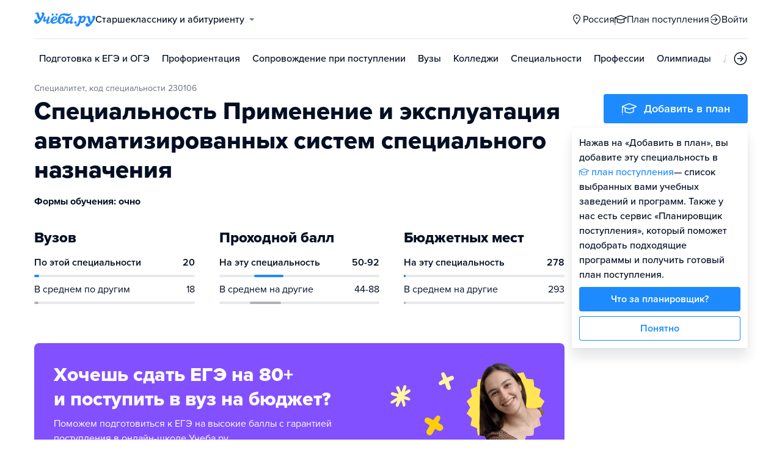

--- FILE ---
content_type: text/html; charset=utf-8
request_url: https://voronezh.ucheba.ru/for-abiturients/speciality/57618
body_size: 30166
content:
<!DOCTYPE html><html lang="ru" style="overflow-y:auto;overflow-x:hidden"><head><meta property="og:type" content="website"/><meta property="og:image" content="https://www.ucheba.ru/pix/upload/articles/img__og_ucheba.png"/><meta property="og:image:alt" content="Учёба.ру"/><meta property="og:image:width" content="958"/><meta property="og:image:height" content="503"/><meta property="og:locale" content="ru_RU"/><meta property="og:site_name" content="Учёба.ру"/><meta name="viewport" content="width=device-width, user-scalable=no"/><meta name="theme-color" content="#ffffff"/><meta name="yandex-verification" content="1d57e9083ac15d2a"/><meta name="verify-admitad" content="0858ab3f58"/><meta charSet="utf-8"/><meta http-equiv="x-ua-compatible" content="ie=edge"/><title>Специальность Применение и эксплуатация автоматизированных систем специального назначения, 230106, профили, экзамены ЕГЭ, проходные баллы и стоимость обучения</title><meta name="robots" content="index,follow"/><meta name="googlebot" content="index,follow"/><meta name="description" content="Выпускники обеспечивают эксплуатацию автоматизированных командных пунктов крупных объединений и&amp;nbsp;соединений различных видов войск. Они занимаются управлением автоматизированными системами, их&amp;nbsp;программным обеспечением, разрабатывают новые методы и&amp;nbsp;средства проектирования."/><meta property="og:title" content="Специальность Применение и эксплуатация автоматизированных систем специального назначения, 230106, профили, экзамены ЕГЭ, проходные баллы и стоимость обучения"/><meta property="og:description" content="Выпускники обеспечивают эксплуатацию автоматизированных командных пунктов крупных объединений и&amp;nbsp;соединений различных видов войск. Они занимаются управлением автоматизированными системами, их&amp;nbsp;программным обеспечением, разрабатывают новые методы и&amp;nbsp;средства проектирования."/><meta name="next-head-count" content="19"/><link rel="icon" type="image/png" href="/favicon.png"/><link rel="shortcut icon" href="/favicon.ico"/><link rel="icon" type="image/svg+xml" href="/favicon.svg"/><script type="text/javascript" src="https://api.flocktory.com/v2/loader.js?site_id=5380" async=""></script><link rel="preload" href="/_next/static/css/ff138773ce3b4b17.css" as="style"/><link rel="stylesheet" href="/_next/static/css/ff138773ce3b4b17.css" data-n-g=""/><link rel="preload" href="/_next/static/css/dc73d500b456ffa8.css" as="style"/><link rel="stylesheet" href="/_next/static/css/dc73d500b456ffa8.css" data-n-p=""/><noscript data-n-css=""></noscript><script defer="" nomodule="" src="/_next/static/chunks/polyfills-78c92fac7aa8fdd8.js"></script><script defer="" src="/_next/static/chunks/10157.09e63af3a8c3dbc0.js"></script><script defer="" src="/_next/static/chunks/27145.fccd93841984f761.js"></script><script src="/_next/static/chunks/webpack-c9ff03cb294f9f15.js" defer=""></script><script src="/_next/static/chunks/framework-f81e7ae1133b8bb2.js" defer=""></script><script src="/_next/static/chunks/main-f4ee46ec557b3957.js" defer=""></script><script src="/_next/static/chunks/pages/_app-a313b09bbc333276.js" defer=""></script><script src="/_next/static/chunks/35096-fca903139a37ede6.js" defer=""></script><script src="/_next/static/chunks/89430-e68c6ca0e84cd259.js" defer=""></script><script src="/_next/static/chunks/15374-03e9f7d20f0add58.js" defer=""></script><script src="/_next/static/chunks/55823-9ba3e59537b5a95a.js" defer=""></script><script src="/_next/static/chunks/83089-3b4bfb537c275f68.js" defer=""></script><script src="/_next/static/chunks/71112-8b84376d1ecb25cf.js" defer=""></script><script src="/_next/static/chunks/5312-04c64c90b33baadd.js" defer=""></script><script src="/_next/static/chunks/6090-5f7a9d0edf9f5173.js" defer=""></script><script src="/_next/static/chunks/11014-a6edb5833f32e2f0.js" defer=""></script><script src="/_next/static/chunks/55858-50b255a5a39f55bb.js" defer=""></script><script src="/_next/static/chunks/38039-8e2f9e5a6e9fb4b0.js" defer=""></script><script src="/_next/static/chunks/74930-a6341475c4100ad5.js" defer=""></script><script src="/_next/static/chunks/85990-e90dab203ec60fef.js" defer=""></script><script src="/_next/static/chunks/25603-7fc9f3e3e6e91db4.js" defer=""></script><script src="/_next/static/chunks/pages/for-abiturients/speciality/%5Bid%5D/desktop-da25e4d6c92d50ac.js" defer=""></script><script src="/_next/static/acKHAcgKuER5VAOpOInps/_buildManifest.js" defer=""></script><script src="/_next/static/acKHAcgKuER5VAOpOInps/_ssgManifest.js" defer=""></script><style data-styled="" data-styled-version="5.3.11">@font-face{font-family:'proxima-nova';src:url('https://use.typekit.net/af/949f99/00000000000000003b9b3068/27/l?primer=3a6076633bc77831ac9fb811601de898b4ca8cd1e0aff02d16b23a013090f4db&fvd=n7&v=3') format('woff2'),url('https://use.typekit.net/af/949f99/00000000000000003b9b3068/27/d?primer=3a6076633bc77831ac9fb811601de898b4ca8cd1e0aff02d16b23a013090f4db&fvd=n7&v=3') format('woff'),url('https://use.typekit.net/af/949f99/00000000000000003b9b3068/27/a?primer=3a6076633bc77831ac9fb811601de898b4ca8cd1e0aff02d16b23a013090f4db&fvd=n7&v=3') format('opentype');font-display:swap;font-style:normal;font-weight:700;}/*!sc*/
@font-face{font-family:'proxima-nova';src:url('https://use.typekit.net/af/d82519/00000000000000003b9b306a/27/l?primer=3a6076633bc77831ac9fb811601de898b4ca8cd1e0aff02d16b23a013090f4db&fvd=n8&v=3') format('woff2'),url('https://use.typekit.net/af/d82519/00000000000000003b9b306a/27/d?primer=3a6076633bc77831ac9fb811601de898b4ca8cd1e0aff02d16b23a013090f4db&fvd=n8&v=3') format('woff'),url('https://use.typekit.net/af/d82519/00000000000000003b9b306a/27/a?primer=3a6076633bc77831ac9fb811601de898b4ca8cd1e0aff02d16b23a013090f4db&fvd=n8&v=3') format('opentype');font-display:swap;font-style:normal;font-weight:800;}/*!sc*/
@font-face{font-family:'proxima-nova';src:url('https://use.typekit.net/af/576d53/00000000000000003b9b3066/27/l?primer=3a6076633bc77831ac9fb811601de898b4ca8cd1e0aff02d16b23a013090f4db&fvd=n6&v=3') format('woff2'),url('https://use.typekit.net/af/576d53/00000000000000003b9b3066/27/d?primer=3a6076633bc77831ac9fb811601de898b4ca8cd1e0aff02d16b23a013090f4db&fvd=n6&v=3') format('woff'),url('https://use.typekit.net/af/576d53/00000000000000003b9b3066/27/a?primer=3a6076633bc77831ac9fb811601de898b4ca8cd1e0aff02d16b23a013090f4db&fvd=n6&v=3') format('opentype');font-display:swap;font-style:normal;font-weight:600;}/*!sc*/
@font-face{font-family:'proxima-nova';src:url('https://use.typekit.net/af/705e94/00000000000000003b9b3062/27/l?primer=3a6076633bc77831ac9fb811601de898b4ca8cd1e0aff02d16b23a013090f4db&fvd=n4&v=3') format('woff2'),url('https://use.typekit.net/af/705e94/00000000000000003b9b3062/27/d?primer=3a6076633bc77831ac9fb811601de898b4ca8cd1e0aff02d16b23a013090f4db&fvd=n4&v=3') format('woff'),url('https://use.typekit.net/af/705e94/00000000000000003b9b3062/27/a?primer=3a6076633bc77831ac9fb811601de898b4ca8cd1e0aff02d16b23a013090f4db&fvd=n4&v=3') format('opentype');font-display:swap;font-style:normal;font-weight:400;}/*!sc*/
@font-face{font-family:'proxima-nova';src:url('https://use.typekit.net/af/6e816b/00000000000000003b9b3064/27/l?primer=3a6076633bc77831ac9fb811601de898b4ca8cd1e0aff02d16b23a013090f4db&fvd=n5&v=3') format('woff2'),url('https://use.typekit.net/af/6e816b/00000000000000003b9b3064/27/d?primer=3a6076633bc77831ac9fb811601de898b4ca8cd1e0aff02d16b23a013090f4db&fvd=n5&v=3') format('woff'),url('https://use.typekit.net/af/6e816b/00000000000000003b9b3064/27/a?primer=3a6076633bc77831ac9fb811601de898b4ca8cd1e0aff02d16b23a013090f4db&fvd=n5&v=3') format('opentype');font-display:swap;font-style:normal;font-weight:500;}/*!sc*/
html{line-height:1.15;-webkit-text-size-adjust:100%;}/*!sc*/
body{margin:0;}/*!sc*/
main{display:block;}/*!sc*/
h1{font-size:2em;margin:0.67em 0;}/*!sc*/
hr{box-sizing:content-box;height:0;overflow:visible;}/*!sc*/
pre{font-family:monospace,monospace;font-size:1em;}/*!sc*/
a{background-color:transparent;}/*!sc*/
abbr[title]{border-bottom:none;-webkit-text-decoration:underline;text-decoration:underline;-webkit-text-decoration:underline dotted;text-decoration:underline dotted;}/*!sc*/
b,strong{font-weight:bolder;}/*!sc*/
code,kbd,samp{font-family:monospace,monospace;font-size:1em;}/*!sc*/
small{font-size:80%;}/*!sc*/
sub,sup{font-size:75%;line-height:0;position:relative;vertical-align:baseline;}/*!sc*/
sub{bottom:-0.25em;}/*!sc*/
sup{top:-0.5em;}/*!sc*/
img{border-style:none;}/*!sc*/
button,input,optgroup,select,textarea{font-family:inherit;font-size:100%;line-height:1.15;margin:0;}/*!sc*/
button,input{overflow:visible;}/*!sc*/
button,select{text-transform:none;}/*!sc*/
button,[type="button"],[type="reset"],[type="submit"]{-webkit-appearance:button;}/*!sc*/
button::-moz-focus-inner,[type="button"]::-moz-focus-inner,[type="reset"]::-moz-focus-inner,[type="submit"]::-moz-focus-inner{border-style:none;padding:0;}/*!sc*/
button:-moz-focusring,[type="button"]:-moz-focusring,[type="reset"]:-moz-focusring,[type="submit"]:-moz-focusring{outline:1px dotted ButtonText;}/*!sc*/
fieldset{padding:0.35em 0.75em 0.625em;}/*!sc*/
legend{box-sizing:border-box;color:inherit;display:table;max-width:100%;padding:0;white-space:normal;}/*!sc*/
progress{vertical-align:baseline;}/*!sc*/
textarea{overflow:auto;}/*!sc*/
[type="checkbox"],[type="radio"]{box-sizing:border-box;padding:0;}/*!sc*/
[type="number"]::-webkit-inner-spin-button,[type="number"]::-webkit-outer-spin-button{height:auto;}/*!sc*/
[type="search"]{-webkit-appearance:textfield;outline-offset:-2px;}/*!sc*/
[type="search"]::-webkit-search-decoration{-webkit-appearance:none;}/*!sc*/
::-webkit-file-upload-button{-webkit-appearance:button;font:inherit;}/*!sc*/
details{display:block;}/*!sc*/
summary{display:list-item;}/*!sc*/
template{display:none;}/*!sc*/
[hidden]{display:none;}/*!sc*/
*,*::before,*::after{box-sizing:border-box;outline:none;}/*!sc*/
html,body{min-height:100vh;}/*!sc*/
body{color:rgba(3,15,35,1);font-family:proxima-nova,Arial,Helvetica,sans-serif;font-feature-settings:'liga','kern';-webkit-font-smoothing:antialiased;-moz-osx-font-smoothing:grayscale;-ms-text-size-adjust:100%;-webkit-text-size-adjust:100%;font-size:16px;font-weight:400;line-height:24px;min-width:1024px;}/*!sc*/
@media (max-width:768px){body{overflow-x:hidden !important;overflow-y:auto !important;}}/*!sc*/
#__next{min-height:100vh;display:-webkit-box;display:-webkit-flex;display:-ms-flexbox;display:flex;-webkit-box-pack:center;-webkit-justify-content:center;-ms-flex-pack:center;justify-content:center;}/*!sc*/
h1,h2,h3,h4,h5,h6{margin:0;}/*!sc*/
h1{font-size:40px;font-weight:800;line-height:48px;}/*!sc*/
h2{font-size:32px;font-weight:800;line-height:40px;}/*!sc*/
h3{font-size:24px;font-weight:800;line-height:32px;}/*!sc*/
h4{font-size:18px;font-weight:700;line-height:24px;}/*!sc*/
h5{font-size:16px;font-weight:700;line-height:24px;}/*!sc*/
h6{font-size:14px;font-weight:700;line-height:22px;}/*!sc*/
a{-webkit-text-decoration:none;text-decoration:none;color:rgba(29,138,254,1);cursor:pointer;}/*!sc*/
a:hover{color:rgba(0,100,206,1);}/*!sc*/
p{margin-top:0;margin-bottom:16px;}/*!sc*/
menu{list-style-type:initial;margin-block-start:0;margin-block-end:0;margin-inline-start:0;margin-inline-end:0;padding-inline-start:0;}/*!sc*/
img{display:block;}/*!sc*/
ul{padding-left:18px;list-style:none;}/*!sc*/
button{border:none;}/*!sc*/
.lg_touch_frame_video .lg-video{padding-bottom:180%!important;}/*!sc*/
.overflow_hidden{overflow-y:hidden!important;overflow-x:hidden!important;}/*!sc*/
data-styled.g2[id="sc-global-kApfXw1"]{content:"sc-global-kApfXw1,"}/*!sc*/
.caWrXG{-webkit-box-flex:1;-webkit-flex-grow:1;-ms-flex-positive:1;flex-grow:1;}/*!sc*/
data-styled.g3[id="Layout__Body-sc-1527ea75-0"]{content:"caWrXG,"}/*!sc*/
.bnWjaY{-webkit-box-flex:1;-webkit-flex-grow:1;-ms-flex-positive:1;flex-grow:1;display:-webkit-box;display:-webkit-flex;display:-ms-flexbox;display:flex;-webkit-flex-direction:column;-ms-flex-direction:column;flex-direction:column;background-color:inherit;}/*!sc*/
data-styled.g4[id="Layout__Content-sc-1527ea75-1"]{content:"bnWjaY,"}/*!sc*/
.cSsnze{display:-webkit-box;display:-webkit-flex;display:-ms-flexbox;display:flex;-webkit-flex-direction:column;-ms-flex-direction:column;flex-direction:column;-webkit-box-pack:justify;-webkit-justify-content:space-between;-ms-flex-pack:justify;justify-content:space-between;min-height:100%;width:100%;}/*!sc*/
data-styled.g5[id="Layout__Main-sc-1527ea75-2"]{content:"cSsnze,"}/*!sc*/
.kCqjdA{padding-left:16px;padding-right:16px;margin-left:auto;margin-right:auto;}/*!sc*/
data-styled.g6[id="Container-styles__Block-sc-781e1a24-0"]{content:"kCqjdA,"}/*!sc*/
@media (min-width:1200px){.cubfDn{width:1200px;}}/*!sc*/
@media (max-width:1199px){.cubfDn{width:1024px;}}/*!sc*/
data-styled.g7[id="Container-styles__Block-sc-30741d72-0"]{content:"cubfDn,"}/*!sc*/
.bOTnsS{color:rgba(29,138,254,1);width:100px;height:undefined;}/*!sc*/
data-styled.g8[id="Logo__Block-sc-b7472283-0"]{content:"bOTnsS,"}/*!sc*/
.frxKIM{color:rgba(29,138,254,1);width:100px;height:24px;opacity:1;}/*!sc*/
.bkSnLz{width:24px;height:24px;opacity:1;}/*!sc*/
.djrMvj{width:20px;height:20px;opacity:1;}/*!sc*/
.gbhrBE{color:rgba(3,15,35,1);width:20px;height:20px;opacity:1;}/*!sc*/
.cUIeYR{color:rgba(3,15,35,0.6);width:6px;height:6px;opacity:1;}/*!sc*/
data-styled.g9[id="Icon-styles__Block-sc-4ba289c7-0"]{content:"frxKIM,bkSnLz,djrMvj,gbhrBE,cUIeYR,"}/*!sc*/
.RMHsR{word-break:break-word;text-align:left;color:rgba(3,15,35,1);}/*!sc*/
.RMHsR:first-letter{text-transform:uppercase;}/*!sc*/
.RMHsR li{list-style:initial;}/*!sc*/
.hGCpdV{word-break:break-word;}/*!sc*/
.hGCpdV li{list-style:initial;}/*!sc*/
.bYzxeD{word-break:break-word;color:rgba(3,15,35,0.6);}/*!sc*/
.bYzxeD:first-letter{text-transform:uppercase;}/*!sc*/
.bYzxeD li{list-style:initial;}/*!sc*/
.iWytBh{word-break:break-word;font-weight:700;}/*!sc*/
.iWytBh li{list-style:initial;}/*!sc*/
.iAMupB{word-break:break-word;font-weight:600;white-space:nowrap;overflow:hidden;text-overflow:ellipsis;}/*!sc*/
.iAMupB li{list-style:initial;}/*!sc*/
.fWrHVs{word-break:break-word;white-space:nowrap;overflow:hidden;text-overflow:ellipsis;}/*!sc*/
.fWrHVs li{list-style:initial;}/*!sc*/
.cSdGbk{word-break:break-word;font-weight:800;font-size:32px;line-height:40px;}/*!sc*/
.cSdGbk li{list-style:initial;}/*!sc*/
.eqYjiV{word-break:break-word;font-weight:700;font-size:18px;line-height:24px;color:rgba(255,255,255,1);}/*!sc*/
.eqYjiV li{list-style:initial;}/*!sc*/
.jeIQPW{word-break:break-word;color:rgba(3,15,35,1);}/*!sc*/
.jeIQPW:first-letter{text-transform:uppercase;}/*!sc*/
.jeIQPW li{list-style:initial;}/*!sc*/
.hcqEsV{word-break:break-word;font-weight:600;font-size:16px;line-height:24px;color:rgba(255,106,0,1);}/*!sc*/
.hcqEsV li{list-style:initial;}/*!sc*/
.eIvoGh{word-break:break-word;font-weight:600;font-size:16px;}/*!sc*/
.eIvoGh li{list-style:initial;}/*!sc*/
.jKXWVU{word-break:break-word;font-size:16px;color:rgba(29,138,254,1);}/*!sc*/
.jKXWVU li{list-style:initial;}/*!sc*/
.kiQZuY{word-break:break-word;font-size:16px;color:rgba(3,15,35,0.4);}/*!sc*/
.kiQZuY li{list-style:initial;}/*!sc*/
.cMpgEA{word-break:break-word;font-weight:600;}/*!sc*/
.cMpgEA li{list-style:initial;}/*!sc*/
.dVYnJ{word-break:break-word;font-weight:700;font-size:24px;line-height:32px;color:rgba(29,138,254,1);}/*!sc*/
.dVYnJ li{list-style:initial;}/*!sc*/
.gwkYBh{word-break:break-word;}/*!sc*/
.gwkYBh:first-letter{text-transform:uppercase;}/*!sc*/
.gwkYBh li{list-style:initial;}/*!sc*/
.izGmOr{word-break:break-word;font-weight:700;font-size:14px;line-height:22px;}/*!sc*/
.izGmOr li{list-style:initial;}/*!sc*/
.knnYxA{word-break:break-word;font-size:14px;line-height:22px;color:rgba(3,15,35,1);}/*!sc*/
.knnYxA:first-letter{text-transform:uppercase;}/*!sc*/
.knnYxA li{list-style:initial;}/*!sc*/
.KXBPe{word-break:break-word;font-weight:700;font-size:18px;}/*!sc*/
.KXBPe li{list-style:initial;}/*!sc*/
data-styled.g10[id="Text-styles__Block-sc-f5d4cf80-0"]{content:"RMHsR,hGCpdV,bYzxeD,iWytBh,iAMupB,fWrHVs,cSdGbk,eqYjiV,jeIQPW,hcqEsV,eIvoGh,jKXWVU,kiQZuY,cMpgEA,dVYnJ,gwkYBh,izGmOr,knnYxA,KXBPe,"}/*!sc*/
.JbnpX{display:-webkit-box;display:-webkit-flex;display:-ms-flexbox;display:flex;}/*!sc*/
data-styled.g12[id="Button-styles__Inner-sc-34bf928e-0"]{content:"JbnpX,"}/*!sc*/
.gPkdZm{display:-webkit-inline-box;display:-webkit-inline-flex;display:-ms-inline-flexbox;display:inline-flex;-webkit-box-pack:center;-webkit-justify-content:center;-ms-flex-pack:center;justify-content:center;-webkit-align-items:center;-webkit-box-align:center;-ms-flex-align:center;align-items:center;margin-left:12px;}/*!sc*/
.eMGiKt{display:-webkit-inline-box;display:-webkit-inline-flex;display:-ms-inline-flexbox;display:inline-flex;-webkit-box-pack:center;-webkit-justify-content:center;-ms-flex-pack:center;justify-content:center;-webkit-align-items:center;-webkit-box-align:center;-ms-flex-align:center;align-items:center;margin-right:12px;}/*!sc*/
data-styled.g14[id="Button-styles__Icon-sc-34bf928e-2"]{content:"gPkdZm,eMGiKt,"}/*!sc*/
.jWxLQT{cursor:pointer;border-radius:4px;-webkit-text-decoration:none;text-decoration:none;display:-webkit-inline-box;display:-webkit-inline-flex;display:-ms-inline-flexbox;display:inline-flex;-webkit-box-pack:center;-webkit-justify-content:center;-ms-flex-pack:center;justify-content:center;text-align:center;-webkit-align-items:center;-webkit-box-align:center;-ms-flex-align:center;align-items:center;-webkit-transition:0.15s;transition:0.15s;border:none;touch-action:manipulation;font-weight:600;position:relative;-webkit-tap-highlight-color:transparent;-webkit-touch-callout:none;-webkit-user-select:none;-moz-user-select:none;-ms-user-select:none;user-select:none;background-color:rgba(0,0,0,0);color:rgba(3,15,35,1);background-color:rgba(3,15,35,1);color:rgba(255,255,255,1);padding:8px 16px;font-size:16px;line-height:24px;height:40px;padding-left:0;padding-right:0;color:rgba(29,138,254,1);background-color:transparent;color:rgba(3,15,35,1);-webkit-box-pack:center;-webkit-justify-content:center;-ms-flex-pack:center;justify-content:center;, height:auto;padding:0;}/*!sc*/
@media (hover:hover){.jWxLQT:hover{background-color:rgba(0,0,0,0);color:rgba(3,15,35,1);}}/*!sc*/
@media (hover:none){.jWxLQT:active{background-color:rgba(0,0,0,0);color:rgba(3,15,35,1);}}/*!sc*/
@media (hover:hover){.jWxLQT:hover{background-color:rgba(3,15,35,1);color:rgba(255,255,255,1);}}/*!sc*/
@media (hover:none){.jWxLQT:active{background-color:rgba(3,15,35,1);color:rgba(255,255,255,1);}}/*!sc*/
.jWxLQT:hover{color:rgba(0,100,206,1);}/*!sc*/
@media (hover:hover){.jWxLQT:hover{background-color:transparent;box-shadow:none;}}/*!sc*/
@media (hover:none){.jWxLQT:active{background-color:transparent;box-shadow:none;}}/*!sc*/
.jWxLQT:hover{color:rgba(0,100,206,1);}/*!sc*/
.jWxLQT:disabled,.jWxLQT:hover:disabled{background-color:rgba(3,15,35,.05);}/*!sc*/
.bSUsoD{cursor:pointer;border-radius:4px;-webkit-text-decoration:none;text-decoration:none;display:-webkit-inline-box;display:-webkit-inline-flex;display:-ms-inline-flexbox;display:inline-flex;-webkit-box-pack:center;-webkit-justify-content:center;-ms-flex-pack:center;justify-content:center;text-align:center;-webkit-align-items:center;-webkit-box-align:center;-ms-flex-align:center;align-items:center;-webkit-transition:0.15s;transition:0.15s;border:none;touch-action:manipulation;font-weight:600;position:relative;-webkit-tap-highlight-color:transparent;-webkit-touch-callout:none;-webkit-user-select:none;-moz-user-select:none;-ms-user-select:none;user-select:none;background-color:rgba(0,0,0,0);color:rgba(3,15,35,1);padding:8px;font-size:16px;line-height:24px;height:24px;-webkit-box-pack:center;-webkit-justify-content:center;-ms-flex-pack:center;justify-content:center;}/*!sc*/
@media (hover:hover){.bSUsoD:hover{background-color:rgba(0,0,0,0);color:rgba(3,15,35,1);}}/*!sc*/
@media (hover:none){.bSUsoD:active{background-color:rgba(0,0,0,0);color:rgba(3,15,35,1);}}/*!sc*/
.bSUsoD:disabled,.bSUsoD:hover:disabled{background-color:rgba(3,15,35,.05);}/*!sc*/
.cbxahG{cursor:pointer;border-radius:4px;-webkit-text-decoration:none;text-decoration:none;display:-webkit-inline-box;display:-webkit-inline-flex;display:-ms-inline-flexbox;display:inline-flex;-webkit-box-pack:center;-webkit-justify-content:center;-ms-flex-pack:center;justify-content:center;text-align:center;-webkit-align-items:center;-webkit-box-align:center;-ms-flex-align:center;align-items:center;-webkit-transition:0.15s;transition:0.15s;border:none;touch-action:manipulation;font-weight:600;position:relative;-webkit-tap-highlight-color:transparent;-webkit-touch-callout:none;-webkit-user-select:none;-moz-user-select:none;-ms-user-select:none;user-select:none;background-color:rgba(0,0,0,0);color:rgba(3,15,35,1);background-color:rgba(255,229,84,1);color:rgba(3,15,35,1);padding:12px 20px;font-size:18px;line-height:24px;height:48px;display:-webkit-box;display:-webkit-flex;display:-ms-flexbox;display:flex;width:100%;padding-left:0;padding-right:0;-webkit-box-pack:center;-webkit-justify-content:center;-ms-flex-pack:center;justify-content:center;}/*!sc*/
@media (hover:hover){.cbxahG:hover{background-color:rgba(0,0,0,0);color:rgba(3,15,35,1);}}/*!sc*/
@media (hover:none){.cbxahG:active{background-color:rgba(0,0,0,0);color:rgba(3,15,35,1);}}/*!sc*/
@media (hover:hover){.cbxahG:hover{background-color:rgba(255,206,8,1);color:rgba(3,15,35,1);}}/*!sc*/
@media (hover:none){.cbxahG:active{background-color:rgba(255,206,8,1);color:rgba(3,15,35,1);}}/*!sc*/
.cbxahG:disabled,.cbxahG:hover:disabled{background-color:rgba(3,15,35,.05);}/*!sc*/
.daROmW{cursor:pointer;border-radius:4px;-webkit-text-decoration:none;text-decoration:none;display:-webkit-inline-box;display:-webkit-inline-flex;display:-ms-inline-flexbox;display:inline-flex;-webkit-box-pack:center;-webkit-justify-content:center;-ms-flex-pack:center;justify-content:center;text-align:center;-webkit-align-items:center;-webkit-box-align:center;-ms-flex-align:center;align-items:center;-webkit-transition:0.15s;transition:0.15s;border:none;touch-action:manipulation;font-weight:600;position:relative;-webkit-tap-highlight-color:transparent;-webkit-touch-callout:none;-webkit-user-select:none;-moz-user-select:none;-ms-user-select:none;user-select:none;background-color:rgba(0,0,0,0);color:rgba(3,15,35,1);padding:8px 16px;font-size:16px;line-height:24px;height:40px;padding-left:0;padding-right:0;color:rgba(29,138,254,1);background-color:transparent;-webkit-box-pack:center;-webkit-justify-content:center;-ms-flex-pack:center;justify-content:center;}/*!sc*/
@media (hover:hover){.daROmW:hover{background-color:rgba(0,0,0,0);color:rgba(3,15,35,1);}}/*!sc*/
@media (hover:none){.daROmW:active{background-color:rgba(0,0,0,0);color:rgba(3,15,35,1);}}/*!sc*/
.daROmW:hover{color:rgba(0,100,206,1);}/*!sc*/
@media (hover:hover){.daROmW:hover{background-color:transparent;box-shadow:none;}}/*!sc*/
@media (hover:none){.daROmW:active{background-color:transparent;box-shadow:none;}}/*!sc*/
.daROmW:disabled,.daROmW:hover:disabled{background-color:rgba(3,15,35,.05);}/*!sc*/
.jwNaBh{cursor:pointer;border-radius:4px;-webkit-text-decoration:none;text-decoration:none;display:-webkit-inline-box;display:-webkit-inline-flex;display:-ms-inline-flexbox;display:inline-flex;-webkit-box-pack:center;-webkit-justify-content:center;-ms-flex-pack:center;justify-content:center;text-align:center;-webkit-align-items:center;-webkit-box-align:center;-ms-flex-align:center;align-items:center;-webkit-transition:0.15s;transition:0.15s;border:none;touch-action:manipulation;font-weight:600;position:relative;-webkit-tap-highlight-color:transparent;-webkit-touch-callout:none;-webkit-user-select:none;-moz-user-select:none;-ms-user-select:none;user-select:none;background-color:rgba(0,0,0,0);color:rgba(3,15,35,1);background-color:rgba(29,138,254,1);color:rgba(255,255,255,1);background-color:transparent;box-shadow:inset 0 0 0 1px rgba(29,138,254,1);color:rgba(29,138,254,1);padding:12px 20px;font-size:18px;line-height:24px;height:48px;display:-webkit-box;display:-webkit-flex;display:-ms-flexbox;display:flex;width:100%;padding-left:0;padding-right:0;-webkit-box-pack:center;-webkit-justify-content:center;-ms-flex-pack:center;justify-content:center;}/*!sc*/
@media (hover:hover){.jwNaBh:hover{background-color:rgba(0,0,0,0);color:rgba(3,15,35,1);}}/*!sc*/
@media (hover:none){.jwNaBh:active{background-color:rgba(0,0,0,0);color:rgba(3,15,35,1);}}/*!sc*/
@media (hover:hover){.jwNaBh:hover{background-color:rgba(0,100,206,1);color:rgba(255,255,255,1);}}/*!sc*/
@media (hover:none){.jwNaBh:active{background-color:rgba(0,100,206,1);color:rgba(255,255,255,1);}}/*!sc*/
.jwNaBh svg{fill:rgba(29,138,254,1);}/*!sc*/
@media (hover:hover){.jwNaBh:hover{background-color:transparent;box-shadow:inset 0 0 0 1px rgba(0,100,206,1);color:rgba(0,100,206,1);}.jwNaBh:hover svg{fill:rgba(0,100,206,1);}}/*!sc*/
@media (hover:none){.jwNaBh:active{background-color:transparent;box-shadow:inset 0 0 0 1px rgba(0,100,206,1);color:rgba(0,100,206,1);}.jwNaBh:active svg{fill:rgba(0,100,206,1);}}/*!sc*/
.jwNaBh:disabled,.jwNaBh:hover:disabled{background-color:rgba(3,15,35,.05);}/*!sc*/
.cZdfdM{cursor:pointer;border-radius:4px;-webkit-text-decoration:none;text-decoration:none;display:-webkit-inline-box;display:-webkit-inline-flex;display:-ms-inline-flexbox;display:inline-flex;-webkit-box-pack:center;-webkit-justify-content:center;-ms-flex-pack:center;justify-content:center;text-align:center;-webkit-align-items:center;-webkit-box-align:center;-ms-flex-align:center;align-items:center;-webkit-transition:0.15s;transition:0.15s;border:none;touch-action:manipulation;font-weight:600;position:relative;-webkit-tap-highlight-color:transparent;-webkit-touch-callout:none;-webkit-user-select:none;-moz-user-select:none;-ms-user-select:none;user-select:none;background-color:rgba(0,0,0,0);color:rgba(3,15,35,1);background-color:rgba(3,15,35,1);color:rgba(255,255,255,1);padding:4px;font-size:14px;line-height:22px;height:18px;padding-left:0;padding-right:0;color:rgba(29,138,254,1);background-color:transparent;color:rgba(3,15,35,1);-webkit-box-pack:center;-webkit-justify-content:center;-ms-flex-pack:center;justify-content:center;}/*!sc*/
@media (hover:hover){.cZdfdM:hover{background-color:rgba(0,0,0,0);color:rgba(3,15,35,1);}}/*!sc*/
@media (hover:none){.cZdfdM:active{background-color:rgba(0,0,0,0);color:rgba(3,15,35,1);}}/*!sc*/
@media (hover:hover){.cZdfdM:hover{background-color:rgba(3,15,35,1);color:rgba(255,255,255,1);}}/*!sc*/
@media (hover:none){.cZdfdM:active{background-color:rgba(3,15,35,1);color:rgba(255,255,255,1);}}/*!sc*/
.cZdfdM:hover{color:rgba(0,100,206,1);}/*!sc*/
@media (hover:hover){.cZdfdM:hover{background-color:transparent;box-shadow:none;}}/*!sc*/
@media (hover:none){.cZdfdM:active{background-color:transparent;box-shadow:none;}}/*!sc*/
.cZdfdM:hover{color:rgba(0,100,206,1);}/*!sc*/
.cZdfdM:disabled,.cZdfdM:hover:disabled{background-color:rgba(3,15,35,.05);}/*!sc*/
.fhupjM{cursor:pointer;border-radius:4px;-webkit-text-decoration:none;text-decoration:none;display:-webkit-inline-box;display:-webkit-inline-flex;display:-ms-inline-flexbox;display:inline-flex;-webkit-box-pack:center;-webkit-justify-content:center;-ms-flex-pack:center;justify-content:center;text-align:center;-webkit-align-items:center;-webkit-box-align:center;-ms-flex-align:center;align-items:center;-webkit-transition:0.15s;transition:0.15s;border:none;touch-action:manipulation;font-weight:600;position:relative;-webkit-tap-highlight-color:transparent;-webkit-touch-callout:none;-webkit-user-select:none;-moz-user-select:none;-ms-user-select:none;user-select:none;background-color:rgba(0,0,0,0);color:rgba(3,15,35,1);background-color:rgba(29,138,254,1);color:rgba(255,255,255,1);padding:12px 20px;font-size:18px;line-height:24px;height:48px;display:-webkit-box;display:-webkit-flex;display:-ms-flexbox;display:flex;width:100%;padding-left:0;padding-right:0;-webkit-box-pack:center;-webkit-justify-content:center;-ms-flex-pack:center;justify-content:center;}/*!sc*/
@media (hover:hover){.fhupjM:hover{background-color:rgba(0,0,0,0);color:rgba(3,15,35,1);}}/*!sc*/
@media (hover:none){.fhupjM:active{background-color:rgba(0,0,0,0);color:rgba(3,15,35,1);}}/*!sc*/
@media (hover:hover){.fhupjM:hover{background-color:rgba(0,100,206,1);color:rgba(255,255,255,1);}}/*!sc*/
@media (hover:none){.fhupjM:active{background-color:rgba(0,100,206,1);color:rgba(255,255,255,1);}}/*!sc*/
.fhupjM:disabled,.fhupjM:hover:disabled{background-color:rgba(3,15,35,.05);}/*!sc*/
data-styled.g15[id="Button-styles__Block-sc-34bf928e-3"]{content:"jWxLQT,bSUsoD,cbxahG,daROmW,jwNaBh,cZdfdM,fhupjM,"}/*!sc*/
.kgquOZ a{margin-right:12px;}/*!sc*/
.kgquOZ a:last-child{margin-right:0;}/*!sc*/
data-styled.g17[id="Footer__FooterLinks-sc-e3e1f100-1"]{content:"kgquOZ,"}/*!sc*/
.cVvHho{display:-webkit-box;display:-webkit-flex;display:-ms-flexbox;display:flex;-webkit-align-items:center;-webkit-box-align:center;-ms-flex-align:center;align-items:center;}/*!sc*/
.cVvHho a{margin-right:16px;height:24px;}/*!sc*/
.cVvHho a:last-child{margin-right:0;}/*!sc*/
data-styled.g18[id="Footer__SocialLinks-sc-e3e1f100-2"]{content:"cVvHho,"}/*!sc*/
.epxVty{display:-webkit-box;display:-webkit-flex;display:-ms-flexbox;display:flex;-webkit-box-pack:justify;-webkit-justify-content:space-between;-ms-flex-pack:justify;justify-content:space-between;-webkit-align-items:center;-webkit-box-align:center;-ms-flex-align:center;align-items:center;padding-top:24px;padding-bottom:24px;border-top:1px solid rgba(3,15,35,0.15);}/*!sc*/
data-styled.g19[id="Footer__Inner-sc-e3e1f100-3"]{content:"epxVty,"}/*!sc*/
.dkhVvt{background-color:rgba(247,249,252,1);}/*!sc*/
.dkhVvt div,.dkhVvt a,.dkhVvt a:hover{color:rgba(3,15,35,1);}/*!sc*/
.dkhVvt .Footer__SocialLinks-sc-e3e1f100-2 svg{color:rgba(3,15,35,1);opacity:0.7;}/*!sc*/
data-styled.g20[id="Footer__Block-sc-e3e1f100-4"]{content:"dkhVvt,"}/*!sc*/
.XKzwM{width:100%;display:-webkit-box;display:-webkit-flex;display:-ms-flexbox;display:flex;-webkit-column-gap:50px;column-gap:50px;padding:32px 0;}/*!sc*/
data-styled.g21[id="Footer__TopBlock-sc-e3e1f100-5"]{content:"XKzwM,"}/*!sc*/
.hhsCzG{width:33.333%;display:-webkit-box;display:-webkit-flex;display:-ms-flexbox;display:flex;-webkit-flex-direction:column;-ms-flex-direction:column;flex-direction:column;}/*!sc*/
data-styled.g23[id="Footer__Column-sc-e3e1f100-7"]{content:"hhsCzG,"}/*!sc*/
.fNPTji{font-size:24px;font-weight:bold;line-height:32px;}/*!sc*/
data-styled.g24[id="Footer__Title-sc-e3e1f100-8"]{content:"fNPTji,"}/*!sc*/
.jtqIfB{display:-webkit-box;display:-webkit-flex;display:-ms-flexbox;display:flex;-webkit-flex-wrap:wrap;-ms-flex-wrap:wrap;flex-wrap:wrap;gap:8px;margin:8px 0;}/*!sc*/
.jtqIfB a:nth-child(n + 7){display:none;}/*!sc*/
data-styled.g25[id="Footer__Links-sc-e3e1f100-9"]{content:"jtqIfB,"}/*!sc*/
.ffzpDg{width:100%;color:#030f2380 !important;font-size:16px;line-height:1.5;cursor:pointer;text-align:unset;}/*!sc*/
data-styled.g26[id="Footer__ShowAllLinks-sc-e3e1f100-10"]{content:"ffzpDg,"}/*!sc*/
.eoWGAM{padding:32px 0 24px;display:-webkit-box;display:-webkit-flex;display:-ms-flexbox;display:flex;-webkit-box-pack:justify;-webkit-justify-content:space-between;-ms-flex-pack:justify;justify-content:space-between;-webkit-align-items:center;-webkit-box-align:center;-ms-flex-align:center;align-items:center;border-bottom:1px solid rgba(3,15,35,0.15);}/*!sc*/
data-styled.g30[id="Footer__TopWrapper-sc-390e7b7c-2"]{content:"eoWGAM,"}/*!sc*/
.hViVna{display:-webkit-box;display:-webkit-flex;display:-ms-flexbox;display:flex;-webkit-align-items:center;-webkit-box-align:center;-ms-flex-align:center;align-items:center;gap:8px;}/*!sc*/
data-styled.g31[id="Footer__ButtonWrapper-sc-390e7b7c-3"]{content:"hViVna,"}/*!sc*/
.EQRid{font-weight:500;}/*!sc*/
data-styled.g44[id="Dropdown-styles__Title-sc-ad5d58f0-0"]{content:"EQRid,"}/*!sc*/
.hQocTe{margin-left:8px;-webkit-transition:0.15s;transition:0.15s;opacity:0.6;width:0;height:0;border-left:4px solid transparent;border-right:4px solid transparent;border-top:4px solid rgba(3,15,35,1);}/*!sc*/
data-styled.g45[id="Dropdown-styles__Icon-sc-ad5d58f0-1"]{content:"hQocTe,"}/*!sc*/
.bJcoHA{display:-webkit-box;display:-webkit-flex;display:-ms-flexbox;display:flex;-webkit-align-items:center;-webkit-box-align:center;-ms-flex-align:center;align-items:center;-webkit-box-pack:start !important;-webkit-justify-content:flex-start !important;-ms-flex-pack:start !important;justify-content:flex-start !important;color:rgba(3,15,35,1);}/*!sc*/
.bJcoHA:hover{color:rgba(0,100,206,1);}/*!sc*/
.bJcoHA:hover .Dropdown-styles__Icon-sc-ad5d58f0-1{width:0;height:0;border-left:4px solid transparent;border-right:4px solid transparent;border-top:4px solid;}/*!sc*/
data-styled.g46[id="Dropdown-styles__Link-sc-ad5d58f0-2"]{content:"bJcoHA,"}/*!sc*/
.bjCPSR{display:-webkit-box;display:-webkit-flex;display:-ms-flexbox;display:flex;-webkit-align-items:center;-webkit-box-align:center;-ms-flex-align:center;align-items:center;}/*!sc*/
data-styled.g47[id="Dropdown-styles__LinkLeft-sc-ad5d58f0-3"]{content:"bjCPSR,"}/*!sc*/
.qHDll{display:-webkit-box;display:-webkit-flex;display:-ms-flexbox;display:flex;-webkit-align-items:center;-webkit-box-align:center;-ms-flex-align:center;align-items:center;}/*!sc*/
data-styled.g48[id="Dropdown-styles__LinkRight-sc-ad5d58f0-4"]{content:"qHDll,"}/*!sc*/
.dectny{cursor:pointer;display:block;}/*!sc*/
data-styled.g50[id="Dropdown-styles__Activator-sc-ad5d58f0-6"]{content:"dectny,"}/*!sc*/
.blmqUj{position:relative;display:inline-block;font-size:16px;font-weight:400;line-height:24px;}/*!sc*/
data-styled.g51[id="Dropdown-styles__Block-sc-ad5d58f0-7"]{content:"blmqUj,"}/*!sc*/
.eNayZo{margin-top:16px;}/*!sc*/
.klpOuC{margin-top:32px;}/*!sc*/
.bJMDaf{margin-top:8px;}/*!sc*/
.caGUqV{margin-top:64px;}/*!sc*/
.dTBHbQ{margin-top:12px;}/*!sc*/
.bjVCYh{margin-top:20px;}/*!sc*/
.jhqghT{margin-top:4px;}/*!sc*/
data-styled.g53[id="Spacing__Block-sc-b2a28cfe-0"]{content:"eNayZo,klpOuC,bJMDaf,caGUqV,dTBHbQ,bjVCYh,jhqghT,"}/*!sc*/
.hNIYi{margin-right:4px;line-height:1.38;}/*!sc*/
.hNIYi button,.hNIYi a{padding-top:16px;padding-bottom:16px;font-weight:500;-webkit-transition:0.15s;transition:0.15s;color:rgba(3,15,35,1);width:-webkit-max-content;width:-moz-max-content;width:max-content;}/*!sc*/
.hNIYi button:hover,.hNIYi a:hover{color:rgba(0,100,206,1);}/*!sc*/
.hNIYi:last-child{margin-right:0;}/*!sc*/
data-styled.g54[id="Navigation-styles__Item-sc-4215562-0"]{content:"hNIYi,"}/*!sc*/
.cVAArq{display:-webkit-box;display:-webkit-flex;display:-ms-flexbox;display:flex;-webkit-align-items:center;-webkit-box-align:center;-ms-flex-align:center;align-items:center;overflow-y:hidden;list-style:none;margin:0;padding-left:0;}/*!sc*/
.cVAArq::-webkit-scrollbar{display:none;}/*!sc*/
data-styled.g55[id="Navigation-styles__List-sc-4215562-1"]{content:"cVAArq,"}/*!sc*/
.gtxjUq{width:auto;}/*!sc*/
data-styled.g56[id="Navigation-styles__Block-sc-4215562-2"]{content:"gtxjUq,"}/*!sc*/
.hIFFfr button,.hIFFfr a{padding-top:16px;padding-bottom:16px;font-weight:500;-webkit-transition:0.15s;transition:0.15s;color:rgba(3,15,35,1);width:-webkit-max-content;width:-moz-max-content;width:max-content;}/*!sc*/
.hIFFfr button:hover,.hIFFfr a:hover{color:rgba(0,100,206,1);}/*!sc*/
.hIFFfr button,.hIFFfr a{color:rgba(3,15,35,1);}/*!sc*/
.hIFFfr button:hover,.hIFFfr a:hover{color:rgba(3,15,35,1);background-color:rgba(3,15,35,.05);}/*!sc*/
data-styled.g57[id="Navigation-styles__A-sc-4215562-3"]{content:"hIFFfr,"}/*!sc*/
.cWtRZW{display:-webkit-box;display:-webkit-flex;display:-ms-flexbox;display:flex;cursor:pointer;}/*!sc*/
data-styled.g66[id="Header-styles__LogoLink-sc-eb7d1bf2-0"]{content:"cWtRZW,"}/*!sc*/
.hNBBgC{display:-webkit-box;display:-webkit-flex;display:-ms-flexbox;display:flex;-webkit-box-pack:justify;-webkit-justify-content:space-between;-ms-flex-pack:justify;justify-content:space-between;height:64px;-webkit-align-items:center;-webkit-box-align:center;-ms-flex-align:center;align-items:center;padding-left:16px;padding-right:16px;}/*!sc*/
data-styled.g67[id="Header-styles__MainContainer-sc-eb7d1bf2-1"]{content:"hNBBgC,"}/*!sc*/
.fWnRBC{-webkit-backdrop-filter:blur(20px);backdrop-filter:blur(20px);position:relative;z-index:1;background-color:rgba(3,15,35,1);color:rgba(3,15,35,1);background-color:transparent;color:rgba(3,15,35,1);}/*!sc*/
.fWnRBC a,.fWnRBC button,.fWnRBC a:hover,.fWnRBC button:hover{color:inherit;}/*!sc*/
.fWnRBC .Header-styles__MainContainer-sc-eb7d1bf2-1{position:relative;}/*!sc*/
.fWnRBC .Header-styles__MainContainer-sc-eb7d1bf2-1:after{content:'';display:block;position:absolute;bottom:0;left:16px;right:16px;height:1px;background-color:rgba(3,15,35,.09);}/*!sc*/
data-styled.g69[id="Header-styles__Main-sc-eb7d1bf2-3"]{content:"fWnRBC,"}/*!sc*/
.lfVkKk{height:64px;position:relative;display:-webkit-box;display:-webkit-flex;display:-ms-flexbox;display:flex;-webkit-align-items:center;-webkit-box-align:center;-ms-flex-align:center;align-items:center;-webkit-column-gap:8px;column-gap:8px;cursor:pointer;overflow:hidden;color:rgba(3,15,35,1);}/*!sc*/
.lfVkKk svg{width:20px;height:20px;}/*!sc*/
.lfVkKk::after{content:'';position:absolute;bottom:0;width:100%;height:1px;-webkit-transition:all 0.2s;transition:all 0.2s;background:rgba(3,15,35,1);opacity:0;}/*!sc*/
.lfVkKk:hover::after{opacity:1;}/*!sc*/
data-styled.g71[id="Header-styles__HeaderNavItem-sc-eb7d1bf2-5"]{content:"lfVkKk,"}/*!sc*/
.jRzEnD{position:relative;z-index:10;}/*!sc*/
data-styled.g72[id="Header-styles__Block-sc-eb7d1bf2-6"]{content:"jRzEnD,"}/*!sc*/
.fLyWzz{height:100%;display:-webkit-box;display:-webkit-flex;display:-ms-flexbox;display:flex;-webkit-align-items:center;-webkit-box-align:center;-ms-flex-align:center;align-items:center;-webkit-column-gap:12px;column-gap:12px;}/*!sc*/
data-styled.g77[id="Header-styles__MainLineLeft-sc-fe799b60-1"]{content:"fLyWzz,"}/*!sc*/
.cUULUh{-webkit-column-gap:20px;column-gap:20px;}/*!sc*/
data-styled.g78[id="Header-styles__MainLineRight-sc-fe799b60-2"]{content:"cUULUh,"}/*!sc*/
.dPVPQe{padding:20px 16px;}/*!sc*/
data-styled.g79[id="Header-styles__MainContainer-sc-fe799b60-3"]{content:"dPVPQe,"}/*!sc*/
.kkyRSa{height:102px;}/*!sc*/
data-styled.g80[id="Header-styles__Block-sc-fe799b60-4"]{content:"kkyRSa,"}/*!sc*/
.gJqsYE{margin-bottom:12px;font-size:40px;font-weight:800;line-height:48px;}/*!sc*/
data-styled.g82[id="Heading__H1-sc-85f4371a-0"]{content:"gJqsYE,"}/*!sc*/
.eRTTQL{margin-bottom:16px;font-size:32px;font-weight:800;line-height:40px;}/*!sc*/
.Heading__H1-sc-85f4371a-0 + .Heading__H2-sc-85f4371a-1{margin-top:-8px;}/*!sc*/
data-styled.g83[id="Heading__H2-sc-85f4371a-1"]{content:"eRTTQL,"}/*!sc*/
.bbEmLz{margin-bottom:16px;font-size:24px;font-weight:800;line-height:32px;}/*!sc*/
.Heading__H1-sc-85f4371a-0 + .Heading__H3-sc-85f4371a-2{margin-top:-8px;}/*!sc*/
data-styled.g84[id="Heading__H3-sc-85f4371a-2"]{content:"bbEmLz,"}/*!sc*/
.gQDHVv{margin-bottom:8px;font-size:18px;font-weight:700;line-height:24px;}/*!sc*/
data-styled.g85[id="Heading__H4-sc-85f4371a-3"]{content:"gQDHVv,"}/*!sc*/
.gKFiMA > *{display:-webkit-box;display:-webkit-flex;display:-ms-flexbox;display:flex;-webkit-align-items:center;-webkit-box-align:center;-ms-flex-align:center;align-items:center;}/*!sc*/
.gKFiMA a{display:block;-webkit-box-flex:1;-webkit-flex-grow:1;-ms-flex-positive:1;flex-grow:1;color:inherit;}/*!sc*/
.dFgYRA > *{display:-webkit-box;display:-webkit-flex;display:-ms-flexbox;display:flex;-webkit-align-items:center;-webkit-box-align:center;-ms-flex-align:center;align-items:center;}/*!sc*/
.dFgYRA.dFgYRA > *{margin-bottom:12px;}/*!sc*/
.dFgYRA a{display:block;-webkit-box-flex:1;-webkit-flex-grow:1;-ms-flex-positive:1;flex-grow:1;color:inherit;}/*!sc*/
.dCJTgR > *{display:-webkit-box;display:-webkit-flex;display:-ms-flexbox;display:flex;-webkit-align-items:center;-webkit-box-align:center;-ms-flex-align:center;align-items:center;}/*!sc*/
.dCJTgR.dCJTgR > *{margin-bottom:24px;}/*!sc*/
.dCJTgR a{display:block;-webkit-box-flex:1;-webkit-flex-grow:1;-ms-flex-positive:1;flex-grow:1;color:inherit;}/*!sc*/
.gruWro > *{display:-webkit-box;display:-webkit-flex;display:-ms-flexbox;display:flex;-webkit-align-items:center;-webkit-box-align:center;-ms-flex-align:center;align-items:center;}/*!sc*/
.gruWro.gruWro > *{margin-bottom:8px;}/*!sc*/
.gruWro,.gruWro .Heading__Icon-sc-85f4371a-6{color:rgba(29,138,254,1);}/*!sc*/
.gruWro a{display:block;-webkit-box-flex:1;-webkit-flex-grow:1;-ms-flex-positive:1;flex-grow:1;color:inherit;color:rgba(29,138,254,1);}/*!sc*/
.gruWro a:hover{color:rgba(0,100,206,1);}/*!sc*/
data-styled.g89[id="Heading__Block-sc-85f4371a-7"]{content:"gKFiMA,dFgYRA,dCJTgR,gruWro,"}/*!sc*/
.cAkCwq{padding-top:32px;padding-bottom:32px;padding-left:32px;padding-right:32px;background-color:rgba(130,80,255,1);color:rgba(255,255,255,1);border-radius:8px;overflow:inherit;overflow:scroll;overflow:inherit;}/*!sc*/
data-styled.g97[id="Box-styles__Block-sc-bd1085b1-0"]{content:"cAkCwq,"}/*!sc*/
.fmrJMo{padding:12px;color:currentColor;width:100%;border:0;height:1.5em;margin:0;display:block;min-width:0;background:none;box-sizing:content-box;-webkit-animation-name:mui-auto-fill-cancel;animation-name:mui-auto-fill-cancel;-webkit-animation-duration:10ms;animation-duration:10ms;-webkit-tap-highlight-color:transparent;-webkit-transition:0.15s;transition:0.15s;font-size:16px;font-weight:400;line-height:24px;color:rgba(255,255,255,1);}/*!sc*/
.fmrJMo::-webkit-outer-spin-button,.fmrJMo::-webkit-inner-spin-button{-webkit-appearance:none;margin:0;}/*!sc*/
.fmrJMo:-webkit-autofill,.fmrJMo:-webkit-autofill:hover,.fmrJMo:-webkit-autofill:focus{-webkit-text-fill-color:rgba(3,15,35,1);-webkit-box-shadow:0 0 0px 1000px rgba(255,255,255,0.15) inset;border-radius:4px;background-color:transparent !important;}/*!sc*/
.fmrJMo[type='number']{-moz-appearance:textfield;}/*!sc*/
data-styled.g110[id="TextField-styles__Input-sc-6461482a-1"]{content:"fmrJMo,"}/*!sc*/
.bgRnFe{color:rgba(3,15,35,0.6);display:block;-webkit-transform-origin:top left;-ms-transform-origin:top left;transform-origin:top left;top:0;left:0;position:absolute;-webkit-transition:-webkit-transform 200ms cubic-bezier(0,0,0.2,1) 0ms;-webkit-transition:transform 200ms cubic-bezier(0,0,0.2,1) 0ms;transition:transform 200ms cubic-bezier(0,0,0.2,1) 0ms;z-index:0;-webkit-transform:translate(12px,16px) scale(1);-ms-transform:translate(12px,16px) scale(1);transform:translate(12px,16px) scale(1);pointer-events:none;font-size:16px;font-weight:400;line-height:24px;line-height:1;color:rgba(255,255,255,0.5);}/*!sc*/
data-styled.g111[id="TextField-styles__Label-sc-6461482a-2"]{content:"bgRnFe,"}/*!sc*/
.lyIhK{top:-5px;left:0;right:0;bottom:0;margin:0;padding:0 7px;overflow:hidden;position:absolute;border-style:solid;border-width:1px;border-radius:inherit;pointer-events:none;border-color:rgba(3,15,35,0.15);-webkit-transition:0.15s;transition:0.15s;border-color:rgba(255,255,255,0.5);}/*!sc*/
data-styled.g112[id="TextField-styles__Fieldset-sc-6461482a-3"]{content:"lyIhK,"}/*!sc*/
.fHifkE{width:auto;height:11px;display:block;padding:0;margin:0;font-size:0.78em;max-width:0.01px;text-align:left;-webkit-transition:max-width 50ms cubic-bezier(0,0,0.2,1) 0ms;transition:max-width 50ms cubic-bezier(0,0,0.2,1) 0ms;visibility:hidden;}/*!sc*/
data-styled.g113[id="TextField-styles__Legend-sc-6461482a-4"]{content:"fHifkE,"}/*!sc*/
.fMwGKR{position:relative;border-radius:4px;color:rgba(0,0,0,0.87);cursor:text;display:-webkit-inline-box;display:-webkit-inline-flex;display:-ms-inline-flexbox;display:inline-flex;-webkit-align-items:center;-webkit-box-align:center;-ms-flex-align:center;align-items:center;box-sizing:border-box;width:100%;font-size:16px;font-weight:400;line-height:24px;}/*!sc*/
data-styled.g114[id="TextField-styles__Inner-sc-6461482a-5"]{content:"fMwGKR,"}/*!sc*/
.lenvRt{border:0;margin:0;padding:0;position:relative;min-width:0;-webkit-flex-direction:column;-ms-flex-direction:column;flex-direction:column;vertical-align:top;height:48px;width:100%;}/*!sc*/
.lenvRt:hover .TextField-styles__Input-sc-6461482a-1,.lenvRt:hover .TextField-styles__TextArea-sc-6461482a-0{color:rgba(0,100,206,1);color:rgba(255,255,255,1);}/*!sc*/
.lenvRt:hover .TextField-styles__Label-sc-6461482a-2{color:rgba(0,100,206,1);color:rgba(255,255,255,0.7);}/*!sc*/
.lenvRt:hover .TextField-styles__Fieldset-sc-6461482a-3{border-color:rgba(0,100,206,1);border-color:rgba(255,255,255,0.7);}/*!sc*/
data-styled.g115[id="TextField-styles__Block-sc-6461482a-6"]{content:"lenvRt,"}/*!sc*/
.hFSfxt{display:-webkit-box;display:-webkit-flex;display:-ms-flexbox;display:flex;-webkit-flex-wrap:wrap;-ms-flex-wrap:wrap;flex-wrap:wrap;margin-top:-16px;margin-bottom:-16px;margin-left:-16px;margin-right:-16px;}/*!sc*/
.hFSfxt > *{padding-top:16px;padding-bottom:16px;}/*!sc*/
.hFSfxt > *{padding-left:16px;padding-right:16px;}/*!sc*/
.eSEdup{display:-webkit-box;display:-webkit-flex;display:-ms-flexbox;display:flex;-webkit-flex-wrap:wrap;-ms-flex-wrap:wrap;flex-wrap:wrap;margin-top:-20px;margin-bottom:-20px;margin-left:-20px;margin-right:-20px;}/*!sc*/
.eSEdup > *{padding-top:20px;padding-bottom:20px;}/*!sc*/
.eSEdup > *{padding-left:20px;padding-right:20px;}/*!sc*/
.imXinY{display:-webkit-box;display:-webkit-flex;display:-ms-flexbox;display:flex;-webkit-flex-wrap:wrap;-ms-flex-wrap:wrap;flex-wrap:wrap;margin-top:-4px;margin-bottom:-4px;margin-left:-4px;margin-right:-4px;-webkit-flex-wrap:nowrap;-ms-flex-wrap:nowrap;flex-wrap:nowrap;-webkit-box-pack:justify;-webkit-justify-content:space-between;-ms-flex-pack:justify;justify-content:space-between;}/*!sc*/
.imXinY > *{padding-top:4px;padding-bottom:4px;}/*!sc*/
.imXinY > *{padding-left:4px;padding-right:4px;}/*!sc*/
.crmdLB{display:-webkit-box;display:-webkit-flex;display:-ms-flexbox;display:flex;-webkit-flex-wrap:wrap;-ms-flex-wrap:wrap;flex-wrap:wrap;margin-top:-8px;margin-bottom:-8px;margin-left:-8px;margin-right:-8px;}/*!sc*/
.crmdLB > *{padding-top:8px;padding-bottom:8px;}/*!sc*/
.crmdLB > *{padding-left:8px;padding-right:8px;}/*!sc*/
.jOIdJk{display:-webkit-box;display:-webkit-flex;display:-ms-flexbox;display:flex;-webkit-flex-wrap:wrap;-ms-flex-wrap:wrap;flex-wrap:wrap;margin-top:-8px;margin-bottom:-8px;margin-left:-8px;margin-right:-8px;-webkit-flex-wrap:nowrap;-ms-flex-wrap:nowrap;flex-wrap:nowrap;-webkit-box-pack:justify;-webkit-justify-content:space-between;-ms-flex-pack:justify;justify-content:space-between;}/*!sc*/
.jOIdJk > *{padding-top:8px;padding-bottom:8px;}/*!sc*/
.jOIdJk > *{padding-left:8px;padding-right:8px;}/*!sc*/
.gmXqAo{display:-webkit-box;display:-webkit-flex;display:-ms-flexbox;display:flex;-webkit-flex-wrap:wrap;-ms-flex-wrap:wrap;flex-wrap:wrap;margin-top:-16px;margin-bottom:-16px;margin-left:-16px;margin-right:-16px;-webkit-flex-wrap:nowrap;-ms-flex-wrap:nowrap;flex-wrap:nowrap;-webkit-box-pack:justify;-webkit-justify-content:space-between;-ms-flex-pack:justify;justify-content:space-between;}/*!sc*/
.gmXqAo > *{padding-top:16px;padding-bottom:16px;}/*!sc*/
.gmXqAo > *{padding-left:16px;padding-right:16px;}/*!sc*/
.jLZott{display:-webkit-box;display:-webkit-flex;display:-ms-flexbox;display:flex;-webkit-flex-wrap:wrap;-ms-flex-wrap:wrap;flex-wrap:wrap;margin-top:-4px;margin-bottom:-4px;margin-left:-4px;margin-right:-4px;}/*!sc*/
.jLZott > *{padding-top:4px;padding-bottom:4px;}/*!sc*/
.jLZott > *{padding-left:4px;padding-right:4px;}/*!sc*/
.eVEoYh{display:-webkit-box;display:-webkit-flex;display:-ms-flexbox;display:flex;-webkit-flex-wrap:wrap;-ms-flex-wrap:wrap;flex-wrap:wrap;margin-top:-2px;margin-bottom:-2px;margin-left:-2px;margin-right:-2px;}/*!sc*/
.eVEoYh > *{padding-top:2px;padding-bottom:2px;}/*!sc*/
.eVEoYh > *{padding-left:2px;padding-right:2px;}/*!sc*/
.cajyIN{display:-webkit-box;display:-webkit-flex;display:-ms-flexbox;display:flex;-webkit-flex-wrap:wrap;-ms-flex-wrap:wrap;flex-wrap:wrap;margin-top:-10px;margin-bottom:-10px;margin-left:-10px;margin-right:-10px;}/*!sc*/
.cajyIN > *{padding-top:10px;padding-bottom:10px;}/*!sc*/
.cajyIN > *{padding-left:10px;padding-right:10px;}/*!sc*/
.eziBUT{display:-webkit-box;display:-webkit-flex;display:-ms-flexbox;display:flex;-webkit-flex-wrap:wrap;-ms-flex-wrap:wrap;flex-wrap:wrap;margin-top:-16px;margin-bottom:-16px;margin-left:-16px;margin-right:-16px;-webkit-flex-wrap:nowrap;-ms-flex-wrap:nowrap;flex-wrap:nowrap;}/*!sc*/
.eziBUT > *{padding-top:16px;padding-bottom:16px;}/*!sc*/
.eziBUT > *{padding-left:16px;padding-right:16px;}/*!sc*/
.jkffQm{display:-webkit-box;display:-webkit-flex;display:-ms-flexbox;display:flex;-webkit-flex-wrap:wrap;-ms-flex-wrap:wrap;flex-wrap:wrap;margin-top:-2px;margin-bottom:-2px;margin-left:-2px;margin-right:-2px;-webkit-align-items:center;-webkit-box-align:center;-ms-flex-align:center;align-items:center;}/*!sc*/
.jkffQm > *{padding-top:2px;padding-bottom:2px;}/*!sc*/
.jkffQm > *{padding-left:2px;padding-right:2px;}/*!sc*/
.qxtoC{display:-webkit-box;display:-webkit-flex;display:-ms-flexbox;display:flex;-webkit-flex-wrap:wrap;-ms-flex-wrap:wrap;flex-wrap:wrap;margin-top:-1px;margin-bottom:-1px;margin-left:-1px;margin-right:-1px;-webkit-align-items:center;-webkit-box-align:center;-ms-flex-align:center;align-items:center;}/*!sc*/
.qxtoC > *{padding-top:1px;padding-bottom:1px;}/*!sc*/
.qxtoC > *{padding-left:1px;padding-right:1px;}/*!sc*/
data-styled.g133[id="Grid-styles__Block-sc-a1536a52-0"]{content:"hFSfxt,eSEdup,imXinY,crmdLB,jOIdJk,gmXqAo,jLZott,eVEoYh,cajyIN,eziBUT,jkffQm,qxtoC,"}/*!sc*/
.kTnDvn{-webkit-box-flex:0;-webkit-flex-grow:0;-ms-flex-positive:0;flex-grow:0;-webkit-flex-shrink:0;-ms-flex-negative:0;flex-shrink:0;width:100%;}/*!sc*/
@media (min-width:0px){.kTnDvn{width:75%;-webkit-flex-basis:75%;-ms-flex-preferred-size:75%;flex-basis:75%;}}/*!sc*/
.RAJlv{-webkit-box-flex:0;-webkit-flex-grow:0;-ms-flex-positive:0;flex-grow:0;-webkit-flex-shrink:0;-ms-flex-negative:0;flex-shrink:0;width:100%;}/*!sc*/
@media (min-width:0px){.RAJlv{width:33.333333333333336%;-webkit-flex-basis:33.333333333333336%;-ms-flex-preferred-size:33.333333333333336%;flex-basis:33.333333333333336%;}}/*!sc*/
.ipBYTo{-webkit-box-flex:0;-webkit-flex-grow:0;-ms-flex-positive:0;flex-grow:0;-webkit-flex-shrink:0;-ms-flex-negative:0;flex-shrink:0;width:100%;}/*!sc*/
.ipBYTo.ipBYTo{width:auto;-webkit-flex-basis:auto;-ms-flex-preferred-size:auto;flex-basis:auto;-webkit-flex-shrink:initial;-ms-flex-negative:initial;flex-shrink:initial;}/*!sc*/
.kKULvn{-webkit-box-flex:0;-webkit-flex-grow:0;-ms-flex-positive:0;flex-grow:0;-webkit-flex-shrink:0;-ms-flex-negative:0;flex-shrink:0;width:100%;}/*!sc*/
@media (min-width:0px){.kKULvn{width:66.66666666666667%;-webkit-flex-basis:66.66666666666667%;-ms-flex-preferred-size:66.66666666666667%;flex-basis:66.66666666666667%;}}/*!sc*/
.ebwa-DO{-webkit-box-flex:0;-webkit-flex-grow:0;-ms-flex-positive:0;flex-grow:0;-webkit-flex-shrink:0;-ms-flex-negative:0;flex-shrink:0;width:100%;}/*!sc*/
.ebwa-DO.ebwa-DO{width:auto;-webkit-flex-basis:auto;-ms-flex-preferred-size:auto;flex-basis:auto;}/*!sc*/
.eCdcfO{-webkit-box-flex:0;-webkit-flex-grow:0;-ms-flex-positive:0;flex-grow:0;-webkit-flex-shrink:0;-ms-flex-negative:0;flex-shrink:0;width:100%;}/*!sc*/
.eCdcfO.eCdcfO{width:96px;-webkit-flex-basis:96px;-ms-flex-preferred-size:96px;flex-basis:96px;}/*!sc*/
.itfeni{-webkit-box-flex:0;-webkit-flex-grow:0;-ms-flex-positive:0;flex-grow:0;-webkit-flex-shrink:0;-ms-flex-negative:0;flex-shrink:0;width:100%;}/*!sc*/
.itfeni.itfeni{width:200px;-webkit-flex-basis:200px;-ms-flex-preferred-size:200px;flex-basis:200px;}/*!sc*/
.ajSXE{-webkit-box-flex:0;-webkit-flex-grow:0;-ms-flex-positive:0;flex-grow:0;-webkit-flex-shrink:0;-ms-flex-negative:0;flex-shrink:0;width:100%;}/*!sc*/
.ajSXE.ajSXE{-webkit-flex-shrink:initial;-ms-flex-negative:initial;flex-shrink:initial;}/*!sc*/
.cpQPub{-webkit-box-flex:0;-webkit-flex-grow:0;-ms-flex-positive:0;flex-grow:0;-webkit-flex-shrink:0;-ms-flex-negative:0;flex-shrink:0;width:100%;}/*!sc*/
@media (min-width:0px){.cpQPub{width:25%;-webkit-flex-basis:25%;-ms-flex-preferred-size:25%;flex-basis:25%;}}/*!sc*/
data-styled.g134[id="GridCol-styles__Block-sc-5b24d7b3-0"]{content:"kTnDvn,RAJlv,ipBYTo,kKULvn,ebwa-DO,eCdcfO,itfeni,ajSXE,cpQPub,"}/*!sc*/
.huWyzJ{border-radius:50px;text-align:center;padding:4px 12px;display:-webkit-inline-box;display:-webkit-inline-flex;display:-ms-inline-flexbox;display:inline-flex;background-color:rgba(3,15,35,.05);border:1px solid rgba(3,15,35,.05);}/*!sc*/
.huWyzJ button{background-color:rgba(255,255,255,1) !important;}/*!sc*/
.huWyzJ svg{color:rgba(3,15,35,1);opacity:0.7;}/*!sc*/
data-styled.g155[id="Chips-styles__Block-sc-613a0d7-0"]{content:"huWyzJ,"}/*!sc*/
.nEWfl{position:absolute;border-radius:4px;-webkit-transition:0.3s;transition:0.3s;left:0%;right:97.14693295292439%;height:4px;background-color:rgba(29,138,254,1);}/*!sc*/
.fhGiSL{position:absolute;border-radius:4px;-webkit-transition:0.3s;transition:0.3s;left:0%;right:97.43223965763195%;height:4px;background-color:rgba(3,15,35,0.25);}/*!sc*/
.jAXMhg{position:absolute;border-radius:4px;-webkit-transition:0.3s;transition:0.3s;left:21.83406113537118%;right:59.82532751091703%;height:4px;background-color:rgba(29,138,254,1);}/*!sc*/
.JBMgx{position:absolute;border-radius:4px;-webkit-transition:0.3s;transition:0.3s;left:19.213973799126638%;right:61.572052401746724%;height:4px;background-color:rgba(3,15,35,0.25);}/*!sc*/
.lmcxiZ{position:absolute;border-radius:4px;-webkit-transition:0.3s;transition:0.3s;left:0%;right:99.06736446591519%;height:4px;background-color:rgba(29,138,254,1);}/*!sc*/
.ewTeFs{position:absolute;border-radius:4px;-webkit-transition:0.3s;transition:0.3s;left:0%;right:99.01704240472357%;height:4px;background-color:rgba(3,15,35,0.25);}/*!sc*/
data-styled.g163[id="ProgressLine-styles__Current-sc-1410d2cb-0"]{content:"nEWfl,fhGiSL,jAXMhg,JBMgx,lmcxiZ,ewTeFs,"}/*!sc*/
.eTuYLX{background-color:rgba(3,15,35,.09);position:relative;border-radius:4px;height:4px;}/*!sc*/
data-styled.g164[id="ProgressLine-styles__Block-sc-1410d2cb-1"]{content:"eTuYLX,"}/*!sc*/
.zZvdR{display:-webkit-box;display:-webkit-flex;display:-ms-flexbox;display:flex;-webkit-flex-direction:column;-ms-flex-direction:column;flex-direction:column;-webkit-align-items:flex-start;-webkit-box-align:flex-start;-ms-flex-align:flex-start;align-items:flex-start;-webkit-align-content:flex-start;-ms-flex-line-pack:start;align-content:flex-start;-webkit-flex-wrap:wrap;-ms-flex-wrap:wrap;flex-wrap:wrap;list-style:none;margin:0;padding-left:0;}/*!sc*/
.zZvdR > *:last-child{margin-bottom:0;}/*!sc*/
.zZvdR > li{color:rgba(3,15,35,1);}/*!sc*/
.zZvdR > li{margin-bottom:8px;}/*!sc*/
data-styled.g165[id="List-styles__Block-sc-9404d6fe-0"]{content:"zZvdR,"}/*!sc*/
.uLOTr{position:relative;top:4px;-webkit-flex-shrink:0;-ms-flex-negative:0;flex-shrink:0;margin-right:16px;}/*!sc*/
data-styled.g166[id="ListItem-styles__StartIconWrapper-sc-87bf0738-0"]{content:"uLOTr,"}/*!sc*/
.klVFvg{-webkit-box-flex:1;-webkit-flex-grow:1;-ms-flex-positive:1;flex-grow:1;}/*!sc*/
data-styled.g168[id="ListItem-styles__Inner-sc-87bf0738-2"]{content:"klVFvg,"}/*!sc*/
.fnlBnm{display:-webkit-box;display:-webkit-flex;display:-ms-flexbox;display:flex;-webkit-align-items:flex-start;-webkit-box-align:flex-start;-ms-flex-align:flex-start;align-items:flex-start;width:100%;-webkit-box-pack:normal;-webkit-justify-content:normal;-ms-flex-pack:normal;justify-content:normal;}/*!sc*/
data-styled.g169[id="ListItem-styles__Block-sc-87bf0738-3"]{content:"fnlBnm,"}/*!sc*/
.cyQMZb{position:absolute;z-index:98;display:none;-webkit-animation:lbWRkT 0.15s;animation:lbWRkT 0.15s;width:320px;bottom:100%;left:50%;-webkit-transform:translateX(-50%);-ms-transform:translateX(-50%);transform:translateX(-50%);padding-bottom:8px;}/*!sc*/
data-styled.g187[id="Tooltip-styles__Wrapper-sc-9118600b-0"]{content:"cyQMZb,"}/*!sc*/
.jsLRuh{background-color:rgba(255,255,255,1);box-shadow:0 15px 20px 0 rgba(3,15,35,0.1),0 0 10px 0 rgba(3,15,35,0.05);border-radius:4px;padding:12px;}/*!sc*/
data-styled.g188[id="Tooltip-styles__Content-sc-9118600b-1"]{content:"jsLRuh,"}/*!sc*/
.gPlUHv{position:relative;display:-webkit-box;display:-webkit-flex;display:-ms-flexbox;display:flex;font-size:16px;font-weight:400;line-height:24px;}/*!sc*/
.gPlUHv:hover .Tooltip-styles__Wrapper-sc-9118600b-0{display:block;}/*!sc*/
data-styled.g189[id="Tooltip-styles__Block-sc-9118600b-2"]{content:"gPlUHv,"}/*!sc*/
.jEnzGA{height:18px;max-height:unset;max-width:80px;}/*!sc*/
.gpBrv{max-height:90px;max-width:64px;}/*!sc*/
.jsuWWb{height:unset;max-height:80px;max-width:64px;}/*!sc*/
data-styled.g290[id="ExternalLogo-styles__Image-sc-f4277030-0"]{content:"jEnzGA,gpBrv,jsuWWb,"}/*!sc*/
.htDqVy{-webkit-flex-shrink:0;-ms-flex-negative:0;flex-shrink:0;}/*!sc*/
data-styled.g291[id="ExternalLogo-styles__Block-sc-f4277030-1"]{content:"htDqVy,"}/*!sc*/
.hEeXkL{position:relative;}/*!sc*/
data-styled.g298[id="styles__RelativeContainer-sc-2184ef36-1"]{content:"hEeXkL,"}/*!sc*/
.jOkpxx{width:16px;}/*!sc*/
data-styled.g402[id="LidMagnetForm__Img-sc-b47336c-1"]{content:"jOkpxx,"}/*!sc*/
.bTaNqE{max-height:100%;max-width:100%;position:absolute;top:0;right:0;}/*!sc*/
data-styled.g403[id="LidMagnetForm__ImgMain-sc-b47336c-2"]{content:"bTaNqE,"}/*!sc*/
.fghKin{display:block;}/*!sc*/
data-styled.g405[id="LidMagnetForm__GridColSC-sc-b47336c-4"]{content:"fghKin,"}/*!sc*/
.kukhCc{display:-webkit-box;display:-webkit-flex;display:-ms-flexbox;display:flex;-webkit-align-items:center;-webkit-box-align:center;-ms-flex-align:center;align-items:center;overflow-x:auto;-webkit-overflow-scrolling:auto;}/*!sc*/
data-styled.g516[id="InstitutionsListItem-styles__Photos-sc-d4fdc4d8-0"]{content:"kukhCc,"}/*!sc*/
.erVsoh{padding-top:32px;padding-bottom:32px;border-top:1px solid rgba(3,15,35,.09);}/*!sc*/
data-styled.g518[id="InstitutionsListItem-styles__Block-sc-d4fdc4d8-2"]{content:"erVsoh,"}/*!sc*/
.jLllCn{display:-webkit-box;display:-webkit-flex;display:-ms-flexbox;display:flex;-webkit-column-gap:4px;column-gap:4px;}/*!sc*/
.jLllCn svg{width:18px;height:18px;margin:2px 0 4px 0;color:rgba(255,106,0,1);}/*!sc*/
data-styled.g519[id="InstitutionsListItem-styles__Raiting-sc-d4fdc4d8-3"]{content:"jLllCn,"}/*!sc*/
.fKkgkQ{display:-webkit-box;display:-webkit-flex;display:-ms-flexbox;display:flex;-webkit-align-items:center;-webkit-box-align:center;-ms-flex-align:center;align-items:center;margin-right:-4px;}/*!sc*/
.fKkgkQ > *{padding-right:4px;}/*!sc*/
data-styled.g520[id="InstitutionsListRanking-styles__Block-sc-ffd867e5-0"]{content:"fKkgkQ,"}/*!sc*/
@media (min-width:1200px){.kZLKzJ a:nth-child(n + 6){display:none;}}/*!sc*/
@media (max-width:1199px){.kZLKzJ a:nth-child(n + 5){display:none;}}/*!sc*/
data-styled.g521[id="InstitutionsListItem__Photos-sc-537bb4a7-0"]{content:"kZLKzJ,"}/*!sc*/
.dJOUTA{padding-left:0;margin-bottom:-32px;list-style:none;}/*!sc*/
data-styled.g522[id="InstitutionsList-styles__Block-sc-d7223e08-0"]{content:"dJOUTA,"}/*!sc*/
.hxePrc{padding-top:32px;padding-bottom:32px;border-top:1px solid rgba(3,15,35,.09);}/*!sc*/
data-styled.g524[id="ProfessionsListItem-styles__Block-sc-19285dfe-0"]{content:"hxePrc,"}/*!sc*/
.cQFgdU{width:168px;height:168px;position:relative;display:block;}/*!sc*/
.cQFgdU img{border-radius:8px;overflow:hidden;-webkit-transition:0.3s;transition:0.3s;}/*!sc*/
.cQFgdU img:hover{-webkit-transform:scale(0.98);-ms-transform:scale(0.98);transform:scale(0.98);-webkit-filter:contrast(130%);filter:contrast(130%);}/*!sc*/
data-styled.g525[id="ProfessionsListItem__ImageBox-sc-d95f524e-0"]{content:"cQFgdU,"}/*!sc*/
.ewGXZH{display:-webkit-box;display:-webkit-flex;display:-ms-flexbox;display:flex;}/*!sc*/
data-styled.g526[id="ProfessionsListItem__Wrap-sc-d95f524e-1"]{content:"ewGXZH,"}/*!sc*/
.dujpOJ{margin-bottom:-32px;}/*!sc*/
data-styled.g528[id="ProfessionsList-styles__Block-sc-c8a8e104-0"]{content:"dujpOJ,"}/*!sc*/
.gIZkiW{padding-top:32px;padding-bottom:32px;border-top:1px solid rgba(3,15,35,.09);}/*!sc*/
data-styled.g530[id="SpecialitiesListItem-styles__Block-sc-19285dfe-0"]{content:"gIZkiW,"}/*!sc*/
.fwbBhC{margin:0;}/*!sc*/
data-styled.g531[id="SpecialitiesListItem__GridSC-sc-1ebd2ecc-0"]{content:"fwbBhC,"}/*!sc*/
.jXnjYT{margin-bottom:-32px;}/*!sc*/
data-styled.g532[id="SpecialitiesList-styles__Block-sc-c8a8e104-0"]{content:"jXnjYT,"}/*!sc*/
@-webkit-keyframes lbWRkT{0%{opacity:0;}100%{opacity:1;}}/*!sc*/
@keyframes lbWRkT{0%{opacity:0;}100%{opacity:1;}}/*!sc*/
data-styled.g544[id="sc-keyframes-lbWRkT"]{content:"lbWRkT,"}/*!sc*/
.lfekiK{padding-top:8px;padding-bottom:8px;-webkit-align-items:center;-webkit-box-align:center;-ms-flex-align:center;align-items:center;}/*!sc*/
data-styled.g1048[id="ExamsListItem-styles__Exam-sc-9cb0c8e3-0"]{content:"lfekiK,"}/*!sc*/
.cIRJGv{padding-top:24px;padding-bottom:24px;border-top:1px solid rgba(3,15,35,.09);}/*!sc*/
data-styled.g1049[id="ExamsListItem-styles__Block-sc-9cb0c8e3-1"]{content:"cIRJGv,"}/*!sc*/
.dPQzLL{margin-bottom:-24px;}/*!sc*/
data-styled.g1051[id="ExamsList-styles__Block-sc-84c0c5cb-0"]{content:"dPQzLL,"}/*!sc*/
.IKPTz{padding-top:32px;padding-bottom:32px;border-top:1px solid rgba(3,15,35,.09);}/*!sc*/
data-styled.g1052[id="OlympiadsListItem-styles__Block-sc-d03b541c-0"]{content:"IKPTz,"}/*!sc*/
.fdbvXU{padding-right:8px;display:-webkit-inline-box;display:-webkit-inline-flex;display:-ms-inline-flexbox;display:inline-flex;}/*!sc*/
data-styled.g1127[id="ExamsListItem__Exam-sc-f2831b4a-0"]{content:"fdbvXU,"}/*!sc*/
.elDEbw{font-size:14px;font-weight:400;line-height:22px;margin-bottom:2px;}/*!sc*/
data-styled.g1573[id="SpecialityIdPage-styles__ShortInfo-sc-dce9432-0"]{content:"elDEbw,"}/*!sc*/
.jEgWog{margin-bottom:-32px;}/*!sc*/
data-styled.g1574[id="OlympiadsList-styles__Block-sc-c8a8e104-0"]{content:"jEgWog,"}/*!sc*/
</style></head><body><div id="__next"><script>
              window.dataLayer = window.dataLayer || [];
              function gtag(){dataLayer.push(arguments);}
            </script><div></div><style>
    #nprogress {
      pointer-events: none;
    }
    #nprogress .bar {
      background: rgba(29, 138, 254, 1);
      position: fixed;
      z-index: 9999;
      top: 0;
      left: 0;
      width: 100%;
      height: 1px;
    }
    #nprogress .peg {
      display: block;
      position: absolute;
      right: 0px;
      width: 100px;
      height: 100%;
      box-shadow: 0 0 10px rgba(29, 138, 254, 1), 0 0 5px rgba(29, 138, 254, 1);
      opacity: 1;
      -webkit-transform: rotate(3deg) translate(0px, -4px);
      -ms-transform: rotate(3deg) translate(0px, -4px);
      transform: rotate(3deg) translate(0px, -4px);
    }
    #nprogress .spinner {
      display: block;
      position: fixed;
      z-index: 1031;
      top: 15px;
      right: 15px;
    }
    #nprogress .spinner-icon {
      width: 18px;
      height: 18px;
      box-sizing: border-box;
      border: solid 2px transparent;
      border-top-color: rgba(29, 138, 254, 1);
      border-left-color: rgba(29, 138, 254, 1);
      border-radius: 50%;
      -webkit-animation: nprogresss-spinner 400ms linear infinite;
      animation: nprogress-spinner 400ms linear infinite;
    }
    .nprogress-custom-parent {
      overflow: hidden;
      position: relative;
    }
    .nprogress-custom-parent #nprogress .spinner,
    .nprogress-custom-parent #nprogress .bar {
      position: absolute;
    }
    @-webkit-keyframes nprogress-spinner {
      0% {
        -webkit-transform: rotate(0deg);
      }
      100% {
        -webkit-transform: rotate(360deg);
      }
    }
    @keyframes nprogress-spinner {
      0% {
        transform: rotate(0deg);
      }
      100% {
        transform: rotate(360deg);
      }
    }
  </style><div class="Layout__Main-sc-1527ea75-2 cSsnze"><div class="Layout__Content-sc-1527ea75-1 bnWjaY"><header class="Header-styles__Block-sc-eb7d1bf2-6 Header-styles__Block-sc-fe799b60-4 jRzEnD kkyRSa"><div color="black" class="Header-styles__Main-sc-eb7d1bf2-3 fWnRBC"><div class="Container-styles__Block-sc-781e1a24-0 Container-styles__Block-sc-30741d72-0 kCqjdA cubfDn Header-styles__MainContainer-sc-eb7d1bf2-1 Header-styles__MainContainer-sc-fe799b60-3 hNBBgC dPVPQe"><div class="Header-styles__MainLineLeft-sc-fe799b60-1 fLyWzz"><a href="/" aria-label="Главная страница" class="Header-styles__LogoLink-sc-eb7d1bf2-0 cWtRZW"><svg width="100px" height="24px" class="Icon-styles__Block-sc-4ba289c7-0 frxKIM Logo__Block-sc-b7472283-0 bOTnsS" color="blue"><use xlink:href="#icon__uchebaru"></use></svg></a><div class="Dropdown-styles__Block-sc-ad5d58f0-7 blmqUj"><div display="block" class="Dropdown-styles__Activator-sc-ad5d58f0-6 dectny"><button color="black" shape="rectangle" spacing="null" class="Button-styles__Block-sc-34bf928e-3 jWxLQT Dropdown-styles__Link-sc-ad5d58f0-2 bJcoHA" type="button"><span class="Button-styles__Inner-sc-34bf928e-0 JbnpX"><div class="Dropdown-styles__LinkLeft-sc-ad5d58f0-3 bjCPSR"><span font-weight="medium" class="Dropdown-styles__Title-sc-ad5d58f0-0 EQRid"><div color="black" class="Text-styles__Block-sc-f5d4cf80-0 RMHsR">Старшекласснику и&nbsp;абитуриенту</div></span></div><div class="Dropdown-styles__LinkRight-sc-ad5d58f0-4 qHDll"><span color="black" class="Dropdown-styles__Icon-sc-ad5d58f0-1 hQocTe"></span></div></span></button></div></div></div><div class="Header-styles__MainLineLeft-sc-fe799b60-1 Header-styles__MainLineRight-sc-fe799b60-2 fLyWzz cUULUh"><div color="black" class="Header-styles__HeaderNavItem-sc-eb7d1bf2-5 lfVkKk"><svg width="24px" height="24px" class="Icon-styles__Block-sc-4ba289c7-0 bkSnLz"><use xlink:href="#icon__marker"></use></svg><span class="Text-styles__Block-sc-f5d4cf80-0 hGCpdV">Россия</span></div><div color="black" class="Header-styles__HeaderNavItem-sc-eb7d1bf2-5 lfVkKk"><svg width="24px" height="24px" class="Icon-styles__Block-sc-4ba289c7-0 bkSnLz"><use xlink:href="#icon__graduation-cap"></use></svg><span class="Text-styles__Block-sc-f5d4cf80-0 hGCpdV">План поступления</span></div><div color="black" class="Header-styles__HeaderNavItem-sc-eb7d1bf2-5 lfVkKk"><svg width="24px" height="24px" class="Icon-styles__Block-sc-4ba289c7-0 bkSnLz"><use xlink:href="#icon__login"></use></svg><span data-test-id="login-button" class="Text-styles__Block-sc-f5d4cf80-0 hGCpdV">Войти</span></div></div></div></div><div spacing="small" class="Spacing__Block-sc-b2a28cfe-0 eNayZo"></div><div class="Container-styles__Block-sc-781e1a24-0 Container-styles__Block-sc-30741d72-0 kCqjdA cubfDn"><nav width="auto" class="Navigation-styles__Block-sc-4215562-2 gtxjUq"><ul itemType="https://schema.org/SiteNavigationElement" class="Navigation-styles__List-sc-4215562-1 cVAArq"><li color="black" class="Navigation-styles__Item-sc-4215562-0 hNIYi"><a itemProp="url" color="black" class="Navigation-styles__A-sc-4215562-3 hIFFfr" href="/for-abiturients/ege"><button shape="rectangle" type="button" class="Button-styles__Block-sc-34bf928e-3 bSUsoD"><span class="Button-styles__Inner-sc-34bf928e-0 JbnpX">Подготовка к ЕГЭ и ОГЭ</span></button></a></li><li color="black" class="Navigation-styles__Item-sc-4215562-0 hNIYi"><a itemProp="url" color="black" class="Navigation-styles__A-sc-4215562-3 hIFFfr" href="/for-abiturients/prof"><button shape="rectangle" type="button" class="Button-styles__Block-sc-34bf928e-3 bSUsoD"><span class="Button-styles__Inner-sc-34bf928e-0 JbnpX">Профориентация</span></button></a></li><li color="black" class="Navigation-styles__Item-sc-4215562-0 hNIYi"><a itemProp="url" color="black" class="Navigation-styles__A-sc-4215562-3 hIFFfr" href="/for-abiturients/admission-support"><button shape="rectangle" type="button" class="Button-styles__Block-sc-34bf928e-3 bSUsoD"><span class="Button-styles__Inner-sc-34bf928e-0 JbnpX">Сопровождение при поступлении</span></button></a></li><li color="black" class="Navigation-styles__Item-sc-4215562-0 hNIYi"><a itemProp="url" href="/for-abiturients/vuz" color="black" class="Navigation-styles__A-sc-4215562-3 hIFFfr"><button shape="rectangle" type="button" class="Button-styles__Block-sc-34bf928e-3 bSUsoD"><span class="Button-styles__Inner-sc-34bf928e-0 JbnpX">Вузы</span></button></a></li><li color="black" class="Navigation-styles__Item-sc-4215562-0 hNIYi"><a itemProp="url" href="/for-abiturients/college" color="black" class="Navigation-styles__A-sc-4215562-3 hIFFfr"><button shape="rectangle" type="button" class="Button-styles__Block-sc-34bf928e-3 bSUsoD"><span class="Button-styles__Inner-sc-34bf928e-0 JbnpX">Колледжи</span></button></a></li><li color="black" class="Navigation-styles__Item-sc-4215562-0 hNIYi"><a itemProp="url" color="black" class="Navigation-styles__A-sc-4215562-3 hIFFfr" href="/for-abiturients/speciality"><button shape="rectangle" type="button" class="Button-styles__Block-sc-34bf928e-3 bSUsoD"><span class="Button-styles__Inner-sc-34bf928e-0 JbnpX">Специальности</span></button></a></li><li color="black" class="Navigation-styles__Item-sc-4215562-0 hNIYi"><a itemProp="url" color="black" class="Navigation-styles__A-sc-4215562-3 hIFFfr" href="/prof"><button shape="rectangle" type="button" class="Button-styles__Block-sc-34bf928e-3 bSUsoD"><span class="Button-styles__Inner-sc-34bf928e-0 JbnpX">Профессии</span></button></a></li><li color="black" class="Navigation-styles__Item-sc-4215562-0 hNIYi"><a itemProp="url" color="black" class="Navigation-styles__A-sc-4215562-3 hIFFfr" href="/for-abiturients/olympiads"><button shape="rectangle" type="button" class="Button-styles__Block-sc-34bf928e-3 bSUsoD"><span class="Button-styles__Inner-sc-34bf928e-0 JbnpX">Олимпиады</span></button></a></li><li color="black" class="Navigation-styles__Item-sc-4215562-0 hNIYi"><a itemProp="url" color="black" class="Navigation-styles__A-sc-4215562-3 hIFFfr" href="/for-abiturients/events"><button shape="rectangle" type="button" class="Button-styles__Block-sc-34bf928e-3 bSUsoD"><span class="Button-styles__Inner-sc-34bf928e-0 JbnpX">Дни открытых дверей</span></button></a></li><li color="black" class="Navigation-styles__Item-sc-4215562-0 hNIYi"><a itemProp="url" color="black" class="Navigation-styles__A-sc-4215562-3 hIFFfr" href="/for-abiturients/vuz/rankings"><button shape="rectangle" type="button" class="Button-styles__Block-sc-34bf928e-3 bSUsoD"><span class="Button-styles__Inner-sc-34bf928e-0 JbnpX">Рейтинги</span></button></a></li><li color="black" class="Navigation-styles__Item-sc-4215562-0 hNIYi"><a itemProp="url" color="black" class="Navigation-styles__A-sc-4215562-3 hIFFfr" href="/for-abiturients/articles"><button shape="rectangle" type="button" class="Button-styles__Block-sc-34bf928e-3 bSUsoD"><span class="Button-styles__Inner-sc-34bf928e-0 JbnpX">Статьи</span></button></a></li></ul></nav></div></header><div class="Layout__Body-sc-1527ea75-0 caWrXG"><div class="Container-styles__Block-sc-781e1a24-0 Container-styles__Block-sc-30741d72-0 kCqjdA cubfDn"><div spacing="xlarge" class="Spacing__Block-sc-b2a28cfe-0 klpOuC"></div><main class="Grid-styles__Block-sc-a1536a52-0 hFSfxt"><article width="" class="GridCol-styles__Block-sc-5b24d7b3-0 kTnDvn"><div class="SpecialityIdPage-styles__ShortInfo-sc-dce9432-0 elDEbw"><div color="gray60" class="Text-styles__Block-sc-f5d4cf80-0 bYzxeD">Специалитет, код специальности 230106</div></div><div class="Heading__Block-sc-85f4371a-7 gKFiMA"><h1 class="Heading__H1-sc-85f4371a-0 gJqsYE"><span class="Text-styles__Block-sc-f5d4cf80-0 hGCpdV">Специальность Применение и эксплуатация автоматизированных систем специального назначения</span></h1></div><div spacing="small" class="Spacing__Block-sc-b2a28cfe-0 eNayZo"></div><div font-weight="bold" class="Text-styles__Block-sc-f5d4cf80-0 iWytBh">Формы обучения: очно</div><div spacing="xlarge" class="Spacing__Block-sc-b2a28cfe-0 klpOuC"></div><div class="Grid-styles__Block-sc-a1536a52-0 eSEdup"><div width="" class="GridCol-styles__Block-sc-5b24d7b3-0 RAJlv"><div spacing="xsmall" class="Heading__Block-sc-85f4371a-7 dFgYRA"><h2 class="Heading__H3-sc-85f4371a-2 bbEmLz"><span class="Text-styles__Block-sc-f5d4cf80-0 hGCpdV">Вузов</span></h2></div><div class="LineParam-styles__Block-sc-aae855ab-0 fViyzD"><div class="Grid-styles__Block-sc-a1536a52-0 imXinY"><div width="auto" class="GridCol-styles__Block-sc-5b24d7b3-0 ipBYTo"><div font-weight="semibold" class="Text-styles__Block-sc-f5d4cf80-0 iAMupB">По этой специальности</div></div><div width="auto" class="GridCol-styles__Block-sc-5b24d7b3-0 ipBYTo"><div font-weight="semibold" class="Text-styles__Block-sc-f5d4cf80-0 iAMupB">20</div></div></div><div spacing="xxsmall" class="Spacing__Block-sc-b2a28cfe-0 bJMDaf"></div><div height="4px" color="gray9" class="ProgressLine-styles__Block-sc-1410d2cb-1 eTuYLX"><div color="blue" height="4px" class="ProgressLine-styles__Current-sc-1410d2cb-0 nEWfl"></div></div></div><div spacing="xxsmall" class="Spacing__Block-sc-b2a28cfe-0 bJMDaf"></div><div class="LineParam-styles__Block-sc-aae855ab-0 fViyzD"><div class="Grid-styles__Block-sc-a1536a52-0 imXinY"><div width="auto" class="GridCol-styles__Block-sc-5b24d7b3-0 ipBYTo"><div class="Text-styles__Block-sc-f5d4cf80-0 fWrHVs">В среднем по другим</div></div><div width="auto" class="GridCol-styles__Block-sc-5b24d7b3-0 ipBYTo"><div class="Text-styles__Block-sc-f5d4cf80-0 fWrHVs">18</div></div></div><div spacing="xxsmall" class="Spacing__Block-sc-b2a28cfe-0 bJMDaf"></div><div height="4px" color="gray9" class="ProgressLine-styles__Block-sc-1410d2cb-1 eTuYLX"><div color="gray25" height="4px" class="ProgressLine-styles__Current-sc-1410d2cb-0 fhGiSL"></div></div></div></div><div width="" class="GridCol-styles__Block-sc-5b24d7b3-0 RAJlv"><div spacing="xsmall" class="Heading__Block-sc-85f4371a-7 dFgYRA"><h2 class="Heading__H3-sc-85f4371a-2 bbEmLz"><span class="Text-styles__Block-sc-f5d4cf80-0 hGCpdV">Проходной балл </span></h2></div><div class="LineParam-styles__Block-sc-aae855ab-0 fViyzD"><div class="Grid-styles__Block-sc-a1536a52-0 imXinY"><div width="auto" class="GridCol-styles__Block-sc-5b24d7b3-0 ipBYTo"><div font-weight="semibold" class="Text-styles__Block-sc-f5d4cf80-0 iAMupB">На эту специальность</div></div><div width="auto" class="GridCol-styles__Block-sc-5b24d7b3-0 ipBYTo"><div font-weight="semibold" class="Text-styles__Block-sc-f5d4cf80-0 iAMupB">50-92</div></div></div><div spacing="xxsmall" class="Spacing__Block-sc-b2a28cfe-0 bJMDaf"></div><div height="4px" color="gray9" class="ProgressLine-styles__Block-sc-1410d2cb-1 eTuYLX"><div color="blue" height="4px" class="ProgressLine-styles__Current-sc-1410d2cb-0 jAXMhg"></div></div></div><div spacing="xxsmall" class="Spacing__Block-sc-b2a28cfe-0 bJMDaf"></div><div class="LineParam-styles__Block-sc-aae855ab-0 fViyzD"><div class="Grid-styles__Block-sc-a1536a52-0 imXinY"><div width="auto" class="GridCol-styles__Block-sc-5b24d7b3-0 ipBYTo"><div class="Text-styles__Block-sc-f5d4cf80-0 fWrHVs">В среднем на другие</div></div><div width="auto" class="GridCol-styles__Block-sc-5b24d7b3-0 ipBYTo"><div class="Text-styles__Block-sc-f5d4cf80-0 fWrHVs">44-88</div></div></div><div spacing="xxsmall" class="Spacing__Block-sc-b2a28cfe-0 bJMDaf"></div><div height="4px" color="gray9" class="ProgressLine-styles__Block-sc-1410d2cb-1 eTuYLX"><div color="gray25" height="4px" class="ProgressLine-styles__Current-sc-1410d2cb-0 JBMgx"></div></div></div></div><div width="" class="GridCol-styles__Block-sc-5b24d7b3-0 RAJlv"><div spacing="xsmall" class="Heading__Block-sc-85f4371a-7 dFgYRA"><h2 class="Heading__H3-sc-85f4371a-2 bbEmLz"><span class="Text-styles__Block-sc-f5d4cf80-0 hGCpdV">Бюджетных мест</span></h2></div><div class="LineParam-styles__Block-sc-aae855ab-0 fViyzD"><div class="Grid-styles__Block-sc-a1536a52-0 imXinY"><div width="auto" class="GridCol-styles__Block-sc-5b24d7b3-0 ipBYTo"><div font-weight="semibold" class="Text-styles__Block-sc-f5d4cf80-0 iAMupB">На эту специальность</div></div><div width="auto" class="GridCol-styles__Block-sc-5b24d7b3-0 ipBYTo"><div font-weight="semibold" class="Text-styles__Block-sc-f5d4cf80-0 iAMupB">278</div></div></div><div spacing="xxsmall" class="Spacing__Block-sc-b2a28cfe-0 bJMDaf"></div><div height="4px" color="gray9" class="ProgressLine-styles__Block-sc-1410d2cb-1 eTuYLX"><div color="blue" height="4px" class="ProgressLine-styles__Current-sc-1410d2cb-0 lmcxiZ"></div></div></div><div spacing="xxsmall" class="Spacing__Block-sc-b2a28cfe-0 bJMDaf"></div><div class="LineParam-styles__Block-sc-aae855ab-0 fViyzD"><div class="Grid-styles__Block-sc-a1536a52-0 imXinY"><div width="auto" class="GridCol-styles__Block-sc-5b24d7b3-0 ipBYTo"><div class="Text-styles__Block-sc-f5d4cf80-0 fWrHVs">В среднем на другие</div></div><div width="auto" class="GridCol-styles__Block-sc-5b24d7b3-0 ipBYTo"><div class="Text-styles__Block-sc-f5d4cf80-0 fWrHVs">293</div></div></div><div spacing="xxsmall" class="Spacing__Block-sc-b2a28cfe-0 bJMDaf"></div><div height="4px" color="gray9" class="ProgressLine-styles__Block-sc-1410d2cb-1 eTuYLX"><div color="gray25" height="4px" class="ProgressLine-styles__Current-sc-1410d2cb-0 ewTeFs"></div></div></div></div></div><div spacing="uxlarge" class="Spacing__Block-sc-b2a28cfe-0 caGUqV"></div><div overflow="inherit" color="plum" radius="large" class="Box-styles__Block-sc-bd1085b1-0 cAkCwq LidMagnetForm__Block-sc-b47336c-0 iJTVrS"><div class="Grid-styles__Block-sc-a1536a52-0 crmdLB"><div width="" class="GridCol-styles__Block-sc-5b24d7b3-0 kKULvn"><div font-size="h2" font-weight="extrabold" class="Text-styles__Block-sc-f5d4cf80-0 cSdGbk">Хочешь сдать ЕГЭ на 80+ и поступить в вуз на бюджет?</div><div spacing="xxsmall" class="Spacing__Block-sc-b2a28cfe-0 bJMDaf"></div><div class="Text-styles__Block-sc-f5d4cf80-0 hGCpdV">Поможем подготовиться к ЕГЭ на высокие баллы с гарантией поступления в онлайн-школе Учеба.ру</div><div spacing="xxsmall" class="Spacing__Block-sc-b2a28cfe-0 bJMDaf"></div><ul spacing="xxsmall" color="black" class="List-styles__Block-sc-9404d6fe-0 zZvdR"><li width="100%" class="ListItem-styles__Block-sc-87bf0738-3 fnlBnm"><div class="ListItem-styles__StartIconWrapper-sc-87bf0738-0 uLOTr"><img src="/_next/static/images/img__1-26b102bec0db7c39aa81194ffd26e89a.png" class="LidMagnetForm__Img-sc-b47336c-1 jOkpxx"/></div><div class="ListItem-styles__Inner-sc-87bf0738-2 klVFvg"><div font-size="h4" font-weight="bold" color="white" class="Text-styles__Block-sc-f5d4cf80-0 eqYjiV">Расскажем о системе эффективной подготовки</div></div></li><li width="100%" class="ListItem-styles__Block-sc-87bf0738-3 fnlBnm"><div class="ListItem-styles__StartIconWrapper-sc-87bf0738-0 uLOTr"><img src="/_next/static/images/img__2-4923938a532abe105481a5640f63cb2a.png" class="LidMagnetForm__Img-sc-b47336c-1 jOkpxx"/></div><div class="ListItem-styles__Inner-sc-87bf0738-2 klVFvg"><div font-size="h4" font-weight="bold" color="white" class="Text-styles__Block-sc-f5d4cf80-0 eqYjiV">Познакомим с онлайн-школой и платформой</div></div></li><li width="100%" class="ListItem-styles__Block-sc-87bf0738-3 fnlBnm"><div class="ListItem-styles__StartIconWrapper-sc-87bf0738-0 uLOTr"><img src="/_next/static/images/img__3-2be47b46d0a58a03d3b8ed3ffdf4ed95.png" class="LidMagnetForm__Img-sc-b47336c-1 jOkpxx"/></div><div class="ListItem-styles__Inner-sc-87bf0738-2 klVFvg"><div font-size="h4" font-weight="bold" color="white" class="Text-styles__Block-sc-f5d4cf80-0 eqYjiV">Ответим на вопросы и запишем на занятия</div></div></li></ul></div><div width="" class="GridCol-styles__Block-sc-5b24d7b3-0 RAJlv"><div style="position:relative;height:100%"><img src="/_next/static/images/img__main-5315d539388bd337b07f8d0a9fc8a332.png" class="LidMagnetForm__ImgMain-sc-b47336c-2 bTaNqE"/></div></div></div><div spacing="small" class="Spacing__Block-sc-b2a28cfe-0 eNayZo"></div><form action="#"><div class="Grid-styles__Block-sc-a1536a52-0 crmdLB"><div width="" class="GridCol-styles__Block-sc-5b24d7b3-0 RAJlv LidMagnetForm__GridColSC-sc-b47336c-4 fghKin"><div width="100%" color="white50" class="TextField-styles__Block-sc-6461482a-6 lenvRt"><label color="white50" class="TextField-styles__Label-sc-6461482a-2 bgRnFe">Имя</label><div class="TextField-styles__Inner-sc-6461482a-5 fMwGKR"><input color="white50" name="name" required="" class="TextField-styles__Input-sc-6461482a-1 fmrJMo" value=""/><fieldset color="white50" aria-hidden="true" class="TextField-styles__Fieldset-sc-6461482a-3 lyIhK"><legend class="TextField-styles__Legend-sc-6461482a-4 fHifkE">Имя</legend></fieldset></div></div></div><div width="" class="GridCol-styles__Block-sc-5b24d7b3-0 RAJlv LidMagnetForm__GridColSC-sc-b47336c-4 fghKin"><div width="100%" color="white50" class="TextField-styles__Block-sc-6461482a-6 lenvRt"><label color="white50" class="TextField-styles__Label-sc-6461482a-2 bgRnFe">Телефон</label><div class="TextField-styles__Inner-sc-6461482a-5 fMwGKR"><input color="white50" name="phone" required="" type="tel" class="TextField-styles__Input-sc-6461482a-1 fmrJMo" value=""/><fieldset color="white50" aria-hidden="true" class="TextField-styles__Fieldset-sc-6461482a-3 lyIhK"><legend class="TextField-styles__Legend-sc-6461482a-4 fHifkE">Телефон</legend></fieldset></div></div></div><div width="" class="GridCol-styles__Block-sc-5b24d7b3-0 RAJlv"><button color="gold" shape="rectangle" type="submit" class="Button-styles__Block-sc-34bf928e-3 cbxahG"><span class="Button-styles__Inner-sc-34bf928e-0 JbnpX">Подготовиться к ЕГЭ</span></button></div></div></form></div><div spacing="uxlarge" class="Spacing__Block-sc-b2a28cfe-0 caGUqV"></div><div spacing="large" class="Heading__Block-sc-85f4371a-7 dCJTgR"><h2 class="Heading__H2-sc-85f4371a-1 eRTTQL"><span class="Text-styles__Block-sc-f5d4cf80-0 hGCpdV">С какими ЕГЭ можно поступить</span></h2></div><div id="egeVariants"><div class="ExamsList-styles__Block-sc-84c0c5cb-0 dPQzLL"><div class="ExamsListItem-styles__Block-sc-9cb0c8e3-1 cIRJGv"><div class="Grid-styles__Block-sc-a1536a52-0 jOIdJk"><div width="auto" class="GridCol-styles__Block-sc-5b24d7b3-0 ipBYTo"><div class="ExamsListItem-styles__Exam-sc-9cb0c8e3-0 ExamsListItem__Exam-sc-f2831b4a-0 lfekiK fdbvXU"><img alt="математика" loading="lazy" width="28" height="20" decoding="async" data-nimg="1" style="color:transparent" src="https://www.ucheba.ru/pix/user_icon/72.svg"/><span color="black" class="Text-styles__Block-sc-f5d4cf80-0 jeIQPW"><a style="color:inherit" href="/for-abiturients/ege/mathematics">математика</a></span></div><div class="ExamsListItem-styles__Exam-sc-9cb0c8e3-0 ExamsListItem__Exam-sc-f2831b4a-0 lfekiK fdbvXU"><img alt="русский язык" loading="lazy" width="28" height="20" decoding="async" data-nimg="1" style="color:transparent" src="https://www.ucheba.ru/pix/user_icon/75.svg"/><span color="black" class="Text-styles__Block-sc-f5d4cf80-0 jeIQPW"><a style="color:inherit" href="/for-abiturients/ege/russian">русский язык</a></span></div><div class="ExamsListItem-styles__Exam-sc-9cb0c8e3-0 ExamsListItem__Exam-sc-f2831b4a-0 lfekiK fdbvXU"><img alt="физика" loading="lazy" width="28" height="20" decoding="async" data-nimg="1" style="color:transparent" src="https://www.ucheba.ru/pix/user_icon/76.svg"/><span color="black" class="Text-styles__Block-sc-f5d4cf80-0 jeIQPW"><a style="color:inherit" href="/for-abiturients/ege/physics">физика</a></span></div></div><div width="auto" class="GridCol-styles__Block-sc-5b24d7b3-0 ebwa-DO"><a href="/for-abiturients/vuz?eq[]=__l:9653&amp;eq[]=__sp:57618&amp;o=point&amp;d=desc&amp;ege=1&amp;ege_1_set=1&amp;ege_1_val=100&amp;ege_2_set=1&amp;ege_2_val=100&amp;ege_3_set=1&amp;ege_3_val=100&amp;&amp;ege_add_exam=1"><button shape="rectangle" type="button" class="Button-styles__Block-sc-34bf928e-3 daROmW"><span class="Button-styles__Inner-sc-34bf928e-0 JbnpX">19 вузов</span><span class="Button-styles__Icon-sc-34bf928e-2 gPkdZm"><svg width="20px" height="20px" class="Icon-styles__Block-sc-4ba289c7-0 djrMvj"><use xlink:href="#icon__arrow-right_circle-outline"></use></svg></span></button></a></div></div></div><div class="ExamsListItem-styles__Block-sc-9cb0c8e3-1 cIRJGv"><div class="Grid-styles__Block-sc-a1536a52-0 jOIdJk"><div width="auto" class="GridCol-styles__Block-sc-5b24d7b3-0 ipBYTo"><div class="ExamsListItem-styles__Exam-sc-9cb0c8e3-0 ExamsListItem__Exam-sc-f2831b4a-0 lfekiK fdbvXU"><img alt="математика" loading="lazy" width="28" height="20" decoding="async" data-nimg="1" style="color:transparent" src="https://www.ucheba.ru/pix/user_icon/72.svg"/><span color="black" class="Text-styles__Block-sc-f5d4cf80-0 jeIQPW"><a style="color:inherit" href="/for-abiturients/ege/mathematics">математика</a></span></div><div class="ExamsListItem-styles__Exam-sc-9cb0c8e3-0 ExamsListItem__Exam-sc-f2831b4a-0 lfekiK fdbvXU"><img alt="русский язык" loading="lazy" width="28" height="20" decoding="async" data-nimg="1" style="color:transparent" src="https://www.ucheba.ru/pix/user_icon/75.svg"/><span color="black" class="Text-styles__Block-sc-f5d4cf80-0 jeIQPW"><a style="color:inherit" href="/for-abiturients/ege/russian">русский язык</a></span></div><div class="ExamsListItem-styles__Exam-sc-9cb0c8e3-0 ExamsListItem__Exam-sc-f2831b4a-0 lfekiK fdbvXU"><img alt="информатика" loading="lazy" width="28" height="20" decoding="async" data-nimg="1" style="color:transparent" src="https://www.ucheba.ru/pix/user_icon/67.svg"/><span color="black" class="Text-styles__Block-sc-f5d4cf80-0 jeIQPW"><a style="color:inherit" href="/for-abiturients/ege/informatics">информатика</a></span></div></div><div width="auto" class="GridCol-styles__Block-sc-5b24d7b3-0 ebwa-DO"><a href="/for-abiturients/vuz?eq[]=__l:9653&amp;eq[]=__sp:57618&amp;o=point&amp;d=desc&amp;ege=1&amp;ege_1_set=1&amp;ege_1_val=100&amp;ege_2_set=1&amp;ege_2_val=100&amp;ege_6_set=1&amp;ege_6_val=100&amp;&amp;ege_add_exam=1"><button shape="rectangle" type="button" class="Button-styles__Block-sc-34bf928e-3 daROmW"><span class="Button-styles__Inner-sc-34bf928e-0 JbnpX">17 вузов</span><span class="Button-styles__Icon-sc-34bf928e-2 gPkdZm"><svg width="20px" height="20px" class="Icon-styles__Block-sc-4ba289c7-0 djrMvj"><use xlink:href="#icon__arrow-right_circle-outline"></use></svg></span></button></a></div></div></div><div class="ExamsListItem-styles__Block-sc-9cb0c8e3-1 cIRJGv"><div class="Grid-styles__Block-sc-a1536a52-0 jOIdJk"><div width="auto" class="GridCol-styles__Block-sc-5b24d7b3-0 ipBYTo"><div class="ExamsListItem-styles__Exam-sc-9cb0c8e3-0 ExamsListItem__Exam-sc-f2831b4a-0 lfekiK fdbvXU"><img alt="математика" loading="lazy" width="28" height="20" decoding="async" data-nimg="1" style="color:transparent" src="https://www.ucheba.ru/pix/user_icon/72.svg"/><span color="black" class="Text-styles__Block-sc-f5d4cf80-0 jeIQPW"><a style="color:inherit" href="/for-abiturients/ege/mathematics">математика</a></span></div><div class="ExamsListItem-styles__Exam-sc-9cb0c8e3-0 ExamsListItem__Exam-sc-f2831b4a-0 lfekiK fdbvXU"><img alt="русский язык" loading="lazy" width="28" height="20" decoding="async" data-nimg="1" style="color:transparent" src="https://www.ucheba.ru/pix/user_icon/75.svg"/><span color="black" class="Text-styles__Block-sc-f5d4cf80-0 jeIQPW"><a style="color:inherit" href="/for-abiturients/ege/russian">русский язык</a></span></div></div><div width="auto" class="GridCol-styles__Block-sc-5b24d7b3-0 ebwa-DO"><a href="/for-abiturients/vuz?eq[]=__l:9653&amp;eq[]=__sp:57618&amp;o=point&amp;d=desc&amp;ege=1&amp;ege_1_set=1&amp;ege_1_val=100&amp;ege_2_set=1&amp;ege_2_val=100&amp;&amp;ege_add_exam=1"><button shape="rectangle" type="button" class="Button-styles__Block-sc-34bf928e-3 daROmW"><span class="Button-styles__Inner-sc-34bf928e-0 JbnpX">1 вуз</span><span class="Button-styles__Icon-sc-34bf928e-2 gPkdZm"><svg width="20px" height="20px" class="Icon-styles__Block-sc-4ba289c7-0 djrMvj"><use xlink:href="#icon__arrow-right_circle-outline"></use></svg></span></button></a></div></div></div></div></div><div spacing="uxlarge" class="Spacing__Block-sc-b2a28cfe-0 caGUqV"></div><div spacing="uxlarge" class="Spacing__Block-sc-b2a28cfe-0 caGUqV"></div><div spacing="large" class="Heading__Block-sc-85f4371a-7 dCJTgR"><h2 class="Heading__H2-sc-85f4371a-1 eRTTQL"><span class="Text-styles__Block-sc-f5d4cf80-0 hGCpdV">Вузы по специальности</span></h2></div><div id="institutions"><ul class="InstitutionsList-styles__Block-sc-d7223e08-0 dJOUTA"><div class="InstitutionsListItem-styles__Block-sc-d4fdc4d8-2 erVsoh"><div class="Grid-styles__Block-sc-a1536a52-0 gmXqAo"><div width="auto" class="GridCol-styles__Block-sc-5b24d7b3-0 ipBYTo"><div spacing="xxsmall" color="blue" class="Heading__Block-sc-85f4371a-7 gruWro"><h3 class="Heading__H3-sc-85f4371a-2 bbEmLz"><a href="/uz/5889"><span class="Text-styles__Block-sc-f5d4cf80-0 hGCpdV">Национальный исследовательский ядерный университет «МИФИ»</span></a></h3></div><div class="Grid-styles__Block-sc-a1536a52-0 jLZott"><div width="auto" class="GridCol-styles__Block-sc-5b24d7b3-0 ebwa-DO"><div class="InstitutionsListItem-styles__Raiting-sc-d4fdc4d8-3 jLllCn"><svg width="24px" height="24px" class="Icon-styles__Block-sc-4ba289c7-0 bkSnLz"><use xlink:href="#icon__star-filled"></use></svg><div font-size="h5" font-weight="semibold" color="orange" class="Text-styles__Block-sc-f5d4cf80-0 hcqEsV">4.3</div></div></div><div width="auto" class="GridCol-styles__Block-sc-5b24d7b3-0 ebwa-DO"><a href="/uz/5889/programs?specialityIds=57618"><div class="Grid-styles__Block-sc-a1536a52-0 eVEoYh"><div width="auto" class="GridCol-styles__Block-sc-5b24d7b3-0 ebwa-DO"><span font-size="medium" font-weight="semibold" class="Text-styles__Block-sc-f5d4cf80-0 eIvoGh">1</span></div><div width="auto" class="GridCol-styles__Block-sc-5b24d7b3-0 ebwa-DO"><span font-size="medium" color="blue" class="Text-styles__Block-sc-f5d4cf80-0 jKXWVU">программа</span></div></div></a></div><div width="auto" class="GridCol-styles__Block-sc-5b24d7b3-0 ebwa-DO"><div class="Grid-styles__Block-sc-a1536a52-0 eVEoYh"><div width="auto" class="GridCol-styles__Block-sc-5b24d7b3-0 ebwa-DO"><span font-size="medium" font-weight="semibold" class="Text-styles__Block-sc-f5d4cf80-0 eIvoGh">15</span></div><div width="auto" class="GridCol-styles__Block-sc-5b24d7b3-0 ebwa-DO"><span font-size="medium" color="gray40" class="Text-styles__Block-sc-f5d4cf80-0 kiQZuY">бюджетных мест</span></div></div></div><div width="auto" class="GridCol-styles__Block-sc-5b24d7b3-0 ebwa-DO"><div class="Grid-styles__Block-sc-a1536a52-0 eVEoYh"><div width="auto" class="GridCol-styles__Block-sc-5b24d7b3-0 ebwa-DO"><span font-size="medium" font-weight="semibold" class="Text-styles__Block-sc-f5d4cf80-0 eIvoGh">от 92</span></div><div width="auto" class="GridCol-styles__Block-sc-5b24d7b3-0 ebwa-DO"><span font-size="medium" color="gray40" class="Text-styles__Block-sc-f5d4cf80-0 kiQZuY">проходной балл</span></div></div></div><div width="auto" class="GridCol-styles__Block-sc-5b24d7b3-0 ebwa-DO"><div class="Grid-styles__Block-sc-a1536a52-0 eVEoYh"><div width="auto" class="GridCol-styles__Block-sc-5b24d7b3-0 ebwa-DO"><span font-size="medium" font-weight="semibold" class="Text-styles__Block-sc-f5d4cf80-0 eIvoGh">от 440000 р.</span></div><div width="auto" class="GridCol-styles__Block-sc-5b24d7b3-0 ebwa-DO"><span font-size="medium" color="gray40" class="Text-styles__Block-sc-f5d4cf80-0 kiQZuY">за год</span></div></div></div></div><div spacing="xsmall" class="Spacing__Block-sc-b2a28cfe-0 dTBHbQ"></div><div class="Text-styles__Block-sc-f5d4cf80-0 hGCpdV">МИФИ - один из ведущих мировых университетов (5 место в мире по направлению "Ядерное и смежное образование", по версии RUR, 2 место в России, по версии Интерфакс). МИФИ готовит сильнейших физиков, исследователей и инженеров (лазерные, плазменные, нано-, ядерные технологии, космофизика и пр), биофизиков, специалистов в сфере информационной безопасности, математического моделирования, управления сложными системами, специалистов по международным отношениям в сфере технологического сотрудничество.</div><div spacing="medium" class="Spacing__Block-sc-b2a28cfe-0 bjVCYh"></div><div spacing="medium" class="Spacing__Block-sc-b2a28cfe-0 bjVCYh"></div><div spacing="xsmall" class="Heading__Block-sc-85f4371a-7 dFgYRA"><h4 class="Heading__H4-sc-85f4371a-3 gQDHVv"><span class="Text-styles__Block-sc-f5d4cf80-0 hGCpdV">Вуз в рейтингах</span></h4></div><div class="Grid-styles__Block-sc-a1536a52-0 cajyIN"><div width="auto" class="GridCol-styles__Block-sc-5b24d7b3-0 ebwa-DO"><div class="InstitutionsListRanking-styles__Block-sc-ffd867e5-0 fKkgkQ"><a href="/for-abiturients/vuz/rankings#ranking-12"><div class="ExternalLogo-styles__Block-sc-f4277030-1 htDqVy"><picture><source type="image/jpeg" srcSet="https://static.ucheba.ru/pix/logo_cache/12_230314093351.upto100x100.png"/><source type="image/png" srcSet="https://static.ucheba.ru/pix/logo_cache/12_230314093351.upto100x100.png"/><source type="image/webp" srcSet="https://static.ucheba.ru/pix/logo_cache/12_230314093351.upto100x100.webp"/><img style="max-height:unset;max-width:80px" class="ExternalLogo-styles__Image-sc-f4277030-0 jEnzGA" alt="" src="https://static.ucheba.ru/pix/logo_cache/12_230314093351.upto100x100.png" height="18px" loading="lazy"/></picture></div></a><div font-weight="semibold" class="Text-styles__Block-sc-f5d4cf80-0 cMpgEA">5 в России</div><div class="Tooltip-styles__Block-sc-9118600b-2 gPlUHv"><div width="320px" class="Tooltip-styles__Wrapper-sc-9118600b-0 cyQMZb"><div class="Tooltip-styles__Content-sc-9118600b-1 jsLRuh"><div class="Text-styles__Block-sc-f5d4cf80-0 hGCpdV">Рейтинг вузов России рейтингового агентства RAEX (РАЭКС-Аналитика). Оценка вузов проводится на&nbsp;основании анализа статистических показателей и&nbsp;результатов онлайн-опросов студентов и&nbsp;выпускников, представителей академического и&nbsp;научного сообществ, представителей компаний-работодателей. Для оценки вуза используются три главных фактора: условия для получения качественного образования в&nbsp;вузе; уровень востребованности работодателями выпускников вуза; уровень научно-исследовательской деятельности вуза.</div></div></div><svg width="20px" height="20px" class="Icon-styles__Block-sc-4ba289c7-0 djrMvj"><use xlink:href="#icon__help"></use></svg></div></div></div><div width="auto" class="GridCol-styles__Block-sc-5b24d7b3-0 ebwa-DO"><div class="InstitutionsListRanking-styles__Block-sc-ffd867e5-0 fKkgkQ"><a href="/for-abiturients/vuz/rankings#ranking-79"><div class="ExternalLogo-styles__Block-sc-f4277030-1 htDqVy"><picture><source type="image/jpeg" srcSet="https://static.ucheba.ru/pix/logo_cache/79_200430040645.upto100x100.png"/><source type="image/png" srcSet="https://static.ucheba.ru/pix/logo_cache/79_200430040645.upto100x100.png"/><source type="image/webp" srcSet="https://static.ucheba.ru/pix/logo_cache/79_200430040645.upto100x100.webp"/><img style="max-height:unset;max-width:80px" class="ExternalLogo-styles__Image-sc-f4277030-0 jEnzGA" alt="" src="https://static.ucheba.ru/pix/logo_cache/79_200430040645.upto100x100.png" height="18px" loading="lazy"/></picture></div></a><div font-weight="semibold" class="Text-styles__Block-sc-f5d4cf80-0 cMpgEA">3 в России</div><div class="Tooltip-styles__Block-sc-9118600b-2 gPlUHv"><div width="320px" class="Tooltip-styles__Wrapper-sc-9118600b-0 cyQMZb"><div class="Tooltip-styles__Content-sc-9118600b-1 jsLRuh"><div class="Text-styles__Block-sc-f5d4cf80-0 hGCpdV">Портал Superjob составил рейтинг вузов России по&nbsp;уровню зарплат молодых специалистов, окончивших вуз в&nbsp;2013&ndash;2018&nbsp;годах. В&nbsp;проекте представлены три отдельных рейтинга: экономические вузы, юридические вузы и&nbsp;технические вузы.</div></div></div><svg width="20px" height="20px" class="Icon-styles__Block-sc-4ba289c7-0 djrMvj"><use xlink:href="#icon__help"></use></svg></div></div></div><div width="auto" class="GridCol-styles__Block-sc-5b24d7b3-0 ebwa-DO"><div class="InstitutionsListRanking-styles__Block-sc-ffd867e5-0 fKkgkQ"><a href="/for-abiturients/vuz/rankings#ranking-4"><div class="ExternalLogo-styles__Block-sc-f4277030-1 htDqVy"><picture><source type="image/jpeg" srcSet="https://static.ucheba.ru/pix/logo_cache/4_230314111002.upto100x100.png"/><source type="image/png" srcSet="https://static.ucheba.ru/pix/logo_cache/4_230314111002.upto100x100.png"/><source type="image/webp" srcSet="https://static.ucheba.ru/pix/logo_cache/4_230314111002.upto100x100.webp"/><img style="max-height:unset;max-width:80px" class="ExternalLogo-styles__Image-sc-f4277030-0 jEnzGA" alt="" src="https://static.ucheba.ru/pix/logo_cache/4_230314111002.upto100x100.png" height="18px" loading="lazy"/></picture></div></a><div font-weight="semibold" class="Text-styles__Block-sc-f5d4cf80-0 cMpgEA">11 в России</div><div class="Tooltip-styles__Block-sc-9118600b-2 gPlUHv"><div width="320px" class="Tooltip-styles__Wrapper-sc-9118600b-0 cyQMZb"><div class="Tooltip-styles__Content-sc-9118600b-1 jsLRuh"><div class="Text-styles__Block-sc-f5d4cf80-0 hGCpdV">Рейтинг лучших университетов мира по&nbsp;версии британского рейтингового агентства Quacquarelli Symonds (QS). В проекте 2023 года было оценено более 1300 вузов из&nbsp;97 стран мира. Ранжирование вузов проводится на&nbsp;основе шести критериев: академическая репутация (40%), отзывы экспертов (10%), индекс цитируемости (20%), cоотношение количества студентов и&nbsp;преподавателей (20%), процент иностранных студентов (5%) и&nbsp;иностранных преподавателей в&nbsp;вузе (5%).</div></div></div><svg width="20px" height="20px" class="Icon-styles__Block-sc-4ba289c7-0 djrMvj"><use xlink:href="#icon__help"></use></svg></div></div></div><div width="auto" class="GridCol-styles__Block-sc-5b24d7b3-0 ebwa-DO"><div class="InstitutionsListRanking-styles__Block-sc-ffd867e5-0 fKkgkQ"><a href="/for-abiturients/vuz/rankings#ranking-19"><div class="ExternalLogo-styles__Block-sc-f4277030-1 htDqVy"><picture><source type="image/jpeg" srcSet="https://static.ucheba.ru/pix/logo_cache/19_230314110644.upto100x100.png"/><source type="image/png" srcSet="https://static.ucheba.ru/pix/logo_cache/19_230314110644.upto100x100.png"/><source type="image/webp" srcSet="https://static.ucheba.ru/pix/logo_cache/19_230314110644.upto100x100.webp"/><img style="max-height:unset;max-width:80px" class="ExternalLogo-styles__Image-sc-f4277030-0 jEnzGA" alt="" src="https://static.ucheba.ru/pix/logo_cache/19_230314110644.upto100x100.png" height="18px" loading="lazy"/></picture></div></a><div font-weight="semibold" class="Text-styles__Block-sc-f5d4cf80-0 cMpgEA">5 в России</div><div class="Tooltip-styles__Block-sc-9118600b-2 gPlUHv"><div width="320px" class="Tooltip-styles__Wrapper-sc-9118600b-0 cyQMZb"><div class="Tooltip-styles__Content-sc-9118600b-1 jsLRuh"><div class="Text-styles__Block-sc-f5d4cf80-0 hGCpdV">Рейтинг лучших университетов мира по версии авторитетного британского журнала Times Higher Education (THE). В 2021 году в рейтинге ранжировано 1300 университетов из 92 стран. Рейтинг строится на основе 13 критериев, сгруппированных в пять категорий: образование, научно-исследовательская работа, цитируемость, интернационализация, инновации. Составляется общий рейтинг вузов и предметные рейтинги по направлениям обучения.</div></div></div><svg width="20px" height="20px" class="Icon-styles__Block-sc-4ba289c7-0 djrMvj"><use xlink:href="#icon__help"></use></svg></div></div></div></div></div><div width="96px" class="GridCol-styles__Block-sc-5b24d7b3-0 eCdcfO"><a href="/uz/5889"><div class="ExternalLogo-styles__Block-sc-f4277030-1 htDqVy"><picture><source type="image/jpeg" srcSet="https://static.ucheba.ru/pix/logo_cache/5889.upto100x100.png"/><source type="image/png" srcSet="https://static.ucheba.ru/pix/logo_cache/5889.upto100x100.png"/><source type="image/webp" srcSet="https://static.ucheba.ru/pix/logo_cache/5889.upto100x100.webp"/><img style="max-height:90px;max-width:64px" class="ExternalLogo-styles__Image-sc-f4277030-0 gpBrv" alt="Национальный исследовательский ядерный университет «МИФИ»" src="https://static.ucheba.ru/pix/logo_cache/5889.upto100x100.png" loading="lazy"/></picture></div></a></div></div></div><div class="InstitutionsListItem-styles__Block-sc-d4fdc4d8-2 erVsoh"><div class="Grid-styles__Block-sc-a1536a52-0 gmXqAo"><div width="auto" class="GridCol-styles__Block-sc-5b24d7b3-0 ipBYTo"><div spacing="xxsmall" color="blue" class="Heading__Block-sc-85f4371a-7 gruWro"><h3 class="Heading__H3-sc-85f4371a-2 bbEmLz"><a href="/uz/6183"><span class="Text-styles__Block-sc-f5d4cf80-0 hGCpdV">Санкт-Петербургский государственный университет аэрокосмического приборостроения</span></a></h3></div><div class="Grid-styles__Block-sc-a1536a52-0 jLZott"><div width="auto" class="GridCol-styles__Block-sc-5b24d7b3-0 ebwa-DO"><div class="InstitutionsListItem-styles__Raiting-sc-d4fdc4d8-3 jLllCn"><svg width="24px" height="24px" class="Icon-styles__Block-sc-4ba289c7-0 bkSnLz"><use xlink:href="#icon__star-filled"></use></svg><div font-size="h5" font-weight="semibold" color="orange" class="Text-styles__Block-sc-f5d4cf80-0 hcqEsV">1.3</div></div></div><div width="auto" class="GridCol-styles__Block-sc-5b24d7b3-0 ebwa-DO"><a href="/uz/6183/programs?specialityIds=57618"><div class="Grid-styles__Block-sc-a1536a52-0 eVEoYh"><div width="auto" class="GridCol-styles__Block-sc-5b24d7b3-0 ebwa-DO"><span font-size="medium" font-weight="semibold" class="Text-styles__Block-sc-f5d4cf80-0 eIvoGh">2</span></div><div width="auto" class="GridCol-styles__Block-sc-5b24d7b3-0 ebwa-DO"><span font-size="medium" color="blue" class="Text-styles__Block-sc-f5d4cf80-0 jKXWVU">программы</span></div></div></a></div><div width="auto" class="GridCol-styles__Block-sc-5b24d7b3-0 ebwa-DO"><div class="Grid-styles__Block-sc-a1536a52-0 eVEoYh"><div width="auto" class="GridCol-styles__Block-sc-5b24d7b3-0 ebwa-DO"><span font-size="medium" font-weight="semibold" class="Text-styles__Block-sc-f5d4cf80-0 eIvoGh">64</span></div><div width="auto" class="GridCol-styles__Block-sc-5b24d7b3-0 ebwa-DO"><span font-size="medium" color="gray40" class="Text-styles__Block-sc-f5d4cf80-0 kiQZuY">бюджетных мест</span></div></div></div><div width="auto" class="GridCol-styles__Block-sc-5b24d7b3-0 ebwa-DO"><div class="Grid-styles__Block-sc-a1536a52-0 eVEoYh"><div width="auto" class="GridCol-styles__Block-sc-5b24d7b3-0 ebwa-DO"><span font-size="medium" font-weight="semibold" class="Text-styles__Block-sc-f5d4cf80-0 eIvoGh">от 75</span></div><div width="auto" class="GridCol-styles__Block-sc-5b24d7b3-0 ebwa-DO"><span font-size="medium" color="gray40" class="Text-styles__Block-sc-f5d4cf80-0 kiQZuY">проходной балл</span></div></div></div><div width="auto" class="GridCol-styles__Block-sc-5b24d7b3-0 ebwa-DO"><div class="Grid-styles__Block-sc-a1536a52-0 eVEoYh"><div width="auto" class="GridCol-styles__Block-sc-5b24d7b3-0 ebwa-DO"><span font-size="medium" font-weight="semibold" class="Text-styles__Block-sc-f5d4cf80-0 eIvoGh">от 290000 р.</span></div><div width="auto" class="GridCol-styles__Block-sc-5b24d7b3-0 ebwa-DO"><span font-size="medium" color="gray40" class="Text-styles__Block-sc-f5d4cf80-0 kiQZuY">за год</span></div></div></div></div><div spacing="xsmall" class="Spacing__Block-sc-b2a28cfe-0 dTBHbQ"></div><div class="Text-styles__Block-sc-f5d4cf80-0 hGCpdV">ГУАП&nbsp;&mdash; лидер отечественной высшей школы в&nbsp;использовании передовых образовательных технологий. В&nbsp;России и&nbsp;за&nbsp;рубежом университет признан крупным научным центром, а&nbsp;также центром подготовки, переподготовки и&nbsp;повышения квалификации инженеров, программистов, экономистов, менеджеров, юристов широкого профиля.</div><div spacing="medium" class="Spacing__Block-sc-b2a28cfe-0 bjVCYh"></div><div spacing="medium" class="Spacing__Block-sc-b2a28cfe-0 bjVCYh"></div><div spacing="xsmall" class="Heading__Block-sc-85f4371a-7 dFgYRA"><h4 class="Heading__H4-sc-85f4371a-3 gQDHVv"><span class="Text-styles__Block-sc-f5d4cf80-0 hGCpdV">Вуз в рейтингах</span></h4></div><div class="Grid-styles__Block-sc-a1536a52-0 cajyIN"><div width="auto" class="GridCol-styles__Block-sc-5b24d7b3-0 ebwa-DO"><div class="InstitutionsListRanking-styles__Block-sc-ffd867e5-0 fKkgkQ"><a href="/for-abiturients/vuz/rankings#ranking-79"><div class="ExternalLogo-styles__Block-sc-f4277030-1 htDqVy"><picture><source type="image/jpeg" srcSet="https://static.ucheba.ru/pix/logo_cache/79_200430040645.upto100x100.png"/><source type="image/png" srcSet="https://static.ucheba.ru/pix/logo_cache/79_200430040645.upto100x100.png"/><source type="image/webp" srcSet="https://static.ucheba.ru/pix/logo_cache/79_200430040645.upto100x100.webp"/><img style="max-height:unset;max-width:80px" class="ExternalLogo-styles__Image-sc-f4277030-0 jEnzGA" alt="" src="https://static.ucheba.ru/pix/logo_cache/79_200430040645.upto100x100.png" height="18px" loading="lazy"/></picture></div></a><div font-weight="semibold" class="Text-styles__Block-sc-f5d4cf80-0 cMpgEA">12 в России</div><div class="Tooltip-styles__Block-sc-9118600b-2 gPlUHv"><div width="320px" class="Tooltip-styles__Wrapper-sc-9118600b-0 cyQMZb"><div class="Tooltip-styles__Content-sc-9118600b-1 jsLRuh"><div class="Text-styles__Block-sc-f5d4cf80-0 hGCpdV">Портал Superjob составил рейтинг вузов России по&nbsp;уровню зарплат молодых специалистов, окончивших вуз в&nbsp;2013&ndash;2018&nbsp;годах. В&nbsp;проекте представлены три отдельных рейтинга: экономические вузы, юридические вузы и&nbsp;технические вузы.</div></div></div><svg width="20px" height="20px" class="Icon-styles__Block-sc-4ba289c7-0 djrMvj"><use xlink:href="#icon__help"></use></svg></div></div></div></div></div><div width="96px" class="GridCol-styles__Block-sc-5b24d7b3-0 eCdcfO"><a href="/uz/6183"><div class="ExternalLogo-styles__Block-sc-f4277030-1 htDqVy"><picture><source type="image/jpeg" srcSet="https://static.ucheba.ru/pix/logo_cache/6183.upto100x100.webp"/><source type="image/png" srcSet="https://static.ucheba.ru/pix/logo_cache/6183.upto100x100.webp"/><source type="image/webp" srcSet="https://static.ucheba.ru/pix/logo_cache/6183.upto100x100.webp"/><img style="max-height:90px;max-width:64px" class="ExternalLogo-styles__Image-sc-f4277030-0 gpBrv" alt="Санкт-Петербургский государственный университет аэрокосмического приборостроения" src="https://static.ucheba.ru/pix/logo_cache/6183.upto100x100.webp" loading="lazy"/></picture></div></a></div></div></div><div class="InstitutionsListItem-styles__Block-sc-d4fdc4d8-2 erVsoh"><div class="Grid-styles__Block-sc-a1536a52-0 gmXqAo"><div width="auto" class="GridCol-styles__Block-sc-5b24d7b3-0 ipBYTo"><div spacing="xxsmall" color="blue" class="Heading__Block-sc-85f4371a-7 gruWro"><h3 class="Heading__H3-sc-85f4371a-2 bbEmLz"><a href="/uz/19075"><span class="Text-styles__Block-sc-f5d4cf80-0 hGCpdV">Рязанский государственный радиотехнический университет им. В.Ф. Уткина</span></a></h3></div><div class="Grid-styles__Block-sc-a1536a52-0 jLZott"><div width="auto" class="GridCol-styles__Block-sc-5b24d7b3-0 ebwa-DO"><a href="/uz/19075/programs?specialityIds=57618"><div class="Grid-styles__Block-sc-a1536a52-0 eVEoYh"><div width="auto" class="GridCol-styles__Block-sc-5b24d7b3-0 ebwa-DO"><span font-size="medium" font-weight="semibold" class="Text-styles__Block-sc-f5d4cf80-0 eIvoGh">1</span></div><div width="auto" class="GridCol-styles__Block-sc-5b24d7b3-0 ebwa-DO"><span font-size="medium" color="blue" class="Text-styles__Block-sc-f5d4cf80-0 jKXWVU">программа</span></div></div></a></div><div width="auto" class="GridCol-styles__Block-sc-5b24d7b3-0 ebwa-DO"><div class="Grid-styles__Block-sc-a1536a52-0 eVEoYh"><div width="auto" class="GridCol-styles__Block-sc-5b24d7b3-0 ebwa-DO"><span font-size="medium" font-weight="semibold" class="Text-styles__Block-sc-f5d4cf80-0 eIvoGh">28</span></div><div width="auto" class="GridCol-styles__Block-sc-5b24d7b3-0 ebwa-DO"><span font-size="medium" color="gray40" class="Text-styles__Block-sc-f5d4cf80-0 kiQZuY">бюджетных мест</span></div></div></div><div width="auto" class="GridCol-styles__Block-sc-5b24d7b3-0 ebwa-DO"><div class="Grid-styles__Block-sc-a1536a52-0 eVEoYh"><div width="auto" class="GridCol-styles__Block-sc-5b24d7b3-0 ebwa-DO"><span font-size="medium" font-weight="semibold" class="Text-styles__Block-sc-f5d4cf80-0 eIvoGh">от 65</span></div><div width="auto" class="GridCol-styles__Block-sc-5b24d7b3-0 ebwa-DO"><span font-size="medium" color="gray40" class="Text-styles__Block-sc-f5d4cf80-0 kiQZuY">проходной балл</span></div></div></div><div width="auto" class="GridCol-styles__Block-sc-5b24d7b3-0 ebwa-DO"><div class="Grid-styles__Block-sc-a1536a52-0 eVEoYh"><div width="auto" class="GridCol-styles__Block-sc-5b24d7b3-0 ebwa-DO"><span font-size="medium" font-weight="semibold" class="Text-styles__Block-sc-f5d4cf80-0 eIvoGh">от 169000 р.</span></div><div width="auto" class="GridCol-styles__Block-sc-5b24d7b3-0 ebwa-DO"><span font-size="medium" color="gray40" class="Text-styles__Block-sc-f5d4cf80-0 kiQZuY">за год</span></div></div></div></div><div spacing="xsmall" class="Spacing__Block-sc-b2a28cfe-0 dTBHbQ"></div><div class="Text-styles__Block-sc-f5d4cf80-0 hGCpdV">В&nbsp;настоящее время Университет занимает достойное место среди ведущих технических вузов страны в&nbsp;сфере подготовки конкурентоспособных специалистов в&nbsp;области радиоэлектроники, информационно-телекоммуникационных технологий, в&nbsp;том числе информационной безопасности.
Стратегическая миссия РГРТУ&nbsp;&mdash; содействие динамичному развитию научно-технологического комплекса страны, обеспечение его конкурентоспособными специалистами.</div></div><div width="96px" class="GridCol-styles__Block-sc-5b24d7b3-0 eCdcfO"><a href="/uz/19075"><div class="ExternalLogo-styles__Block-sc-f4277030-1 htDqVy"><picture><source type="image/jpeg" srcSet="https://static.ucheba.ru/pix/logo_cache/19074_small_150x150.png"/><source type="image/png" srcSet="https://static.ucheba.ru/pix/logo_cache/19074_small_150x150.png"/><source type="image/webp" srcSet="https://static.ucheba.ru/pix/logo_cache/19074_small_150x150.webp"/><img style="max-height:90px;max-width:64px" class="ExternalLogo-styles__Image-sc-f4277030-0 gpBrv" alt="Рязанский государственный радиотехнический университет им. В.Ф. Уткина" src="https://static.ucheba.ru/pix/logo_cache/19074_small_150x150.png" loading="lazy"/></picture></div></a></div></div></div><div class="InstitutionsListItem-styles__Block-sc-d4fdc4d8-2 erVsoh"><div class="Grid-styles__Block-sc-a1536a52-0 gmXqAo"><div width="auto" class="GridCol-styles__Block-sc-5b24d7b3-0 ipBYTo"><div spacing="xxsmall" color="blue" class="Heading__Block-sc-85f4371a-7 gruWro"><h3 class="Heading__H3-sc-85f4371a-2 bbEmLz"><a href="/uz/9022"><span class="Text-styles__Block-sc-f5d4cf80-0 hGCpdV">Пензенский государственный университет</span></a></h3></div><div class="Grid-styles__Block-sc-a1536a52-0 jLZott"><div width="auto" class="GridCol-styles__Block-sc-5b24d7b3-0 ebwa-DO"><a href="/uz/9022/programs?specialityIds=57618"><div class="Grid-styles__Block-sc-a1536a52-0 eVEoYh"><div width="auto" class="GridCol-styles__Block-sc-5b24d7b3-0 ebwa-DO"><span font-size="medium" font-weight="semibold" class="Text-styles__Block-sc-f5d4cf80-0 eIvoGh">1</span></div><div width="auto" class="GridCol-styles__Block-sc-5b24d7b3-0 ebwa-DO"><span font-size="medium" color="blue" class="Text-styles__Block-sc-f5d4cf80-0 jKXWVU">программа</span></div></div></a></div><div width="auto" class="GridCol-styles__Block-sc-5b24d7b3-0 ebwa-DO"><div class="Grid-styles__Block-sc-a1536a52-0 eVEoYh"><div width="auto" class="GridCol-styles__Block-sc-5b24d7b3-0 ebwa-DO"><span font-size="medium" font-weight="semibold" class="Text-styles__Block-sc-f5d4cf80-0 eIvoGh">40</span></div><div width="auto" class="GridCol-styles__Block-sc-5b24d7b3-0 ebwa-DO"><span font-size="medium" color="gray40" class="Text-styles__Block-sc-f5d4cf80-0 kiQZuY">бюджетных мест</span></div></div></div><div width="auto" class="GridCol-styles__Block-sc-5b24d7b3-0 ebwa-DO"><div class="Grid-styles__Block-sc-a1536a52-0 eVEoYh"><div width="auto" class="GridCol-styles__Block-sc-5b24d7b3-0 ebwa-DO"><span font-size="medium" font-weight="semibold" class="Text-styles__Block-sc-f5d4cf80-0 eIvoGh">от 63</span></div><div width="auto" class="GridCol-styles__Block-sc-5b24d7b3-0 ebwa-DO"><span font-size="medium" color="gray40" class="Text-styles__Block-sc-f5d4cf80-0 kiQZuY">проходной балл</span></div></div></div><div width="auto" class="GridCol-styles__Block-sc-5b24d7b3-0 ebwa-DO"><div class="Grid-styles__Block-sc-a1536a52-0 eVEoYh"><div width="auto" class="GridCol-styles__Block-sc-5b24d7b3-0 ebwa-DO"><span font-size="medium" font-weight="semibold" class="Text-styles__Block-sc-f5d4cf80-0 eIvoGh">от 144645 р.</span></div><div width="auto" class="GridCol-styles__Block-sc-5b24d7b3-0 ebwa-DO"><span font-size="medium" color="gray40" class="Text-styles__Block-sc-f5d4cf80-0 kiQZuY">за год</span></div></div></div></div><div spacing="xsmall" class="Spacing__Block-sc-b2a28cfe-0 dTBHbQ"></div><div class="Text-styles__Block-sc-f5d4cf80-0 hGCpdV">Пензенский государственный университет является флагманом высшего образования региона. В университете создана прочная материальная, учебно-методическая, научная база, именно здесь сложился самый сильный в губернии профессорско-преподавательский состав, здесь применяются наиболее прогрессивные образовательные технологии, обучение осуществляется по самому широкому, самому универсальному спектру современных, востребованных на рынке труда профессий.</div><div spacing="medium" class="Spacing__Block-sc-b2a28cfe-0 bjVCYh"></div><div spacing="xsmall" class="Heading__Block-sc-85f4371a-7 dFgYRA"><h4 class="Heading__H4-sc-85f4371a-3 gQDHVv"><span class="Text-styles__Block-sc-f5d4cf80-0 hGCpdV">Вуз в рейтингах</span></h4></div><div class="Grid-styles__Block-sc-a1536a52-0 cajyIN"><div width="auto" class="GridCol-styles__Block-sc-5b24d7b3-0 ebwa-DO"><div class="InstitutionsListRanking-styles__Block-sc-ffd867e5-0 fKkgkQ"><a href="/for-abiturients/vuz/rankings#ranking-79"><div class="ExternalLogo-styles__Block-sc-f4277030-1 htDqVy"><picture><source type="image/jpeg" srcSet="https://static.ucheba.ru/pix/logo_cache/79_200430040645.upto100x100.png"/><source type="image/png" srcSet="https://static.ucheba.ru/pix/logo_cache/79_200430040645.upto100x100.png"/><source type="image/webp" srcSet="https://static.ucheba.ru/pix/logo_cache/79_200430040645.upto100x100.webp"/><img style="max-height:unset;max-width:80px" class="ExternalLogo-styles__Image-sc-f4277030-0 jEnzGA" alt="" src="https://static.ucheba.ru/pix/logo_cache/79_200430040645.upto100x100.png" height="18px" loading="lazy"/></picture></div></a><div font-weight="semibold" class="Text-styles__Block-sc-f5d4cf80-0 cMpgEA">18 в России</div><div class="Tooltip-styles__Block-sc-9118600b-2 gPlUHv"><div width="320px" class="Tooltip-styles__Wrapper-sc-9118600b-0 cyQMZb"><div class="Tooltip-styles__Content-sc-9118600b-1 jsLRuh"><div class="Text-styles__Block-sc-f5d4cf80-0 hGCpdV">Портал Superjob составил рейтинг вузов России по&nbsp;уровню зарплат молодых специалистов, окончивших вуз в&nbsp;2013&ndash;2018&nbsp;годах. В&nbsp;проекте представлены три отдельных рейтинга: экономические вузы, юридические вузы и&nbsp;технические вузы.</div></div></div><svg width="20px" height="20px" class="Icon-styles__Block-sc-4ba289c7-0 djrMvj"><use xlink:href="#icon__help"></use></svg></div></div></div><div width="auto" class="GridCol-styles__Block-sc-5b24d7b3-0 ebwa-DO"><div class="InstitutionsListRanking-styles__Block-sc-ffd867e5-0 fKkgkQ"><a href="/for-abiturients/vuz/rankings#ranking-13"><div class="ExternalLogo-styles__Block-sc-f4277030-1 htDqVy"><picture><source type="image/jpeg" srcSet="https://static.ucheba.ru/pix/logo_cache/13_200430040754.upto100x100.png"/><source type="image/png" srcSet="https://static.ucheba.ru/pix/logo_cache/13_200430040754.upto100x100.png"/><source type="image/webp" srcSet="https://static.ucheba.ru/pix/logo_cache/13_200430040754.upto100x100.webp"/><img style="max-height:unset;max-width:80px" class="ExternalLogo-styles__Image-sc-f4277030-0 jEnzGA" alt="" src="https://static.ucheba.ru/pix/logo_cache/13_200430040754.upto100x100.png" height="18px" loading="lazy"/></picture></div></a><div font-weight="semibold" class="Text-styles__Block-sc-f5d4cf80-0 cMpgEA">19 в России</div><div class="Tooltip-styles__Block-sc-9118600b-2 gPlUHv"><div width="320px" class="Tooltip-styles__Wrapper-sc-9118600b-0 cyQMZb"><div class="Tooltip-styles__Content-sc-9118600b-1 jsLRuh"><div class="Text-styles__Block-sc-f5d4cf80-0 hGCpdV">Портал Superjob составил рейтинг вузов России по&nbsp;уровню зарплат молодых специалистов, окончивших вуз в&nbsp;2013&ndash;2018&nbsp;годах. В&nbsp;проекте представлены три отдельных рейтинга: экономические вузы, юридические вузы и&nbsp;технические вузы.</div></div></div><svg width="20px" height="20px" class="Icon-styles__Block-sc-4ba289c7-0 djrMvj"><use xlink:href="#icon__help"></use></svg></div></div></div><div width="auto" class="GridCol-styles__Block-sc-5b24d7b3-0 ebwa-DO"><div class="InstitutionsListRanking-styles__Block-sc-ffd867e5-0 fKkgkQ"><a href="/for-abiturients/vuz/rankings#ranking-78"><div class="ExternalLogo-styles__Block-sc-f4277030-1 htDqVy"><picture><source type="image/jpeg" srcSet="https://static.ucheba.ru/pix/logo_cache/78_200430040710.upto100x100.png"/><source type="image/png" srcSet="https://static.ucheba.ru/pix/logo_cache/78_200430040710.upto100x100.png"/><source type="image/webp" srcSet="https://static.ucheba.ru/pix/logo_cache/78_200430040710.upto100x100.webp"/><img style="max-height:unset;max-width:80px" class="ExternalLogo-styles__Image-sc-f4277030-0 jEnzGA" alt="" src="https://static.ucheba.ru/pix/logo_cache/78_200430040710.upto100x100.png" height="18px" loading="lazy"/></picture></div></a><div font-weight="semibold" class="Text-styles__Block-sc-f5d4cf80-0 cMpgEA">19 в России</div><div class="Tooltip-styles__Block-sc-9118600b-2 gPlUHv"><div width="320px" class="Tooltip-styles__Wrapper-sc-9118600b-0 cyQMZb"><div class="Tooltip-styles__Content-sc-9118600b-1 jsLRuh"><div class="Text-styles__Block-sc-f5d4cf80-0 hGCpdV">Портал Superjob составил рейтинг вузов России по&nbsp;уровню зарплат молодых специалистов, окончивших вуз в&nbsp;2013&ndash;2018&nbsp;годах. В&nbsp;проекте представлены три отдельных рейтинга: экономические вузы, юридические вузы и&nbsp;технические вузы.</div></div></div><svg width="20px" height="20px" class="Icon-styles__Block-sc-4ba289c7-0 djrMvj"><use xlink:href="#icon__help"></use></svg></div></div></div><div width="auto" class="GridCol-styles__Block-sc-5b24d7b3-0 ebwa-DO"><div class="InstitutionsListRanking-styles__Block-sc-ffd867e5-0 fKkgkQ"><a href="/for-abiturients/vuz/rankings#ranking-19"><div class="ExternalLogo-styles__Block-sc-f4277030-1 htDqVy"><picture><source type="image/jpeg" srcSet="https://static.ucheba.ru/pix/logo_cache/19_230314110644.upto100x100.png"/><source type="image/png" srcSet="https://static.ucheba.ru/pix/logo_cache/19_230314110644.upto100x100.png"/><source type="image/webp" srcSet="https://static.ucheba.ru/pix/logo_cache/19_230314110644.upto100x100.webp"/><img style="max-height:unset;max-width:80px" class="ExternalLogo-styles__Image-sc-f4277030-0 jEnzGA" alt="" src="https://static.ucheba.ru/pix/logo_cache/19_230314110644.upto100x100.png" height="18px" loading="lazy"/></picture></div></a><div font-weight="semibold" class="Text-styles__Block-sc-f5d4cf80-0 cMpgEA">55 в России</div><div class="Tooltip-styles__Block-sc-9118600b-2 gPlUHv"><div width="320px" class="Tooltip-styles__Wrapper-sc-9118600b-0 cyQMZb"><div class="Tooltip-styles__Content-sc-9118600b-1 jsLRuh"><div class="Text-styles__Block-sc-f5d4cf80-0 hGCpdV">Рейтинг лучших университетов мира по версии авторитетного британского журнала Times Higher Education (THE). В 2021 году в рейтинге ранжировано 1300 университетов из 92 стран. Рейтинг строится на основе 13 критериев, сгруппированных в пять категорий: образование, научно-исследовательская работа, цитируемость, интернационализация, инновации. Составляется общий рейтинг вузов и предметные рейтинги по направлениям обучения.</div></div></div><svg width="20px" height="20px" class="Icon-styles__Block-sc-4ba289c7-0 djrMvj"><use xlink:href="#icon__help"></use></svg></div></div></div></div></div><div width="96px" class="GridCol-styles__Block-sc-5b24d7b3-0 eCdcfO"><a href="/uz/9022"><div class="ExternalLogo-styles__Block-sc-f4277030-1 htDqVy"><picture><source type="image/jpeg" srcSet="https://static.ucheba.ru/pix/logo_cache/9022.upto100x100.png"/><source type="image/png" srcSet="https://static.ucheba.ru/pix/logo_cache/9022.upto100x100.png"/><source type="image/webp" srcSet="https://static.ucheba.ru/pix/logo_cache/9022.upto100x100.webp"/><img style="max-height:90px;max-width:64px" class="ExternalLogo-styles__Image-sc-f4277030-0 gpBrv" alt="Пензенский государственный университет" src="https://static.ucheba.ru/pix/logo_cache/9022.upto100x100.png" loading="lazy"/></picture></div></a></div></div></div><div class="InstitutionsListItem-styles__Block-sc-d4fdc4d8-2 erVsoh"><div class="Grid-styles__Block-sc-a1536a52-0 gmXqAo"><div width="auto" class="GridCol-styles__Block-sc-5b24d7b3-0 ipBYTo"><div spacing="xxsmall" color="blue" class="Heading__Block-sc-85f4371a-7 gruWro"><h3 class="Heading__H3-sc-85f4371a-2 bbEmLz"><a href="/uz/6320"><span class="Text-styles__Block-sc-f5d4cf80-0 hGCpdV">Озерский технологический институт (филиал) Национального исследовательского ядерного университета «МИФИ»</span></a></h3></div><div class="Grid-styles__Block-sc-a1536a52-0 jLZott"><div width="auto" class="GridCol-styles__Block-sc-5b24d7b3-0 ebwa-DO"><div class="InstitutionsListItem-styles__Raiting-sc-d4fdc4d8-3 jLllCn"><svg width="24px" height="24px" class="Icon-styles__Block-sc-4ba289c7-0 bkSnLz"><use xlink:href="#icon__star-filled"></use></svg><div font-size="h5" font-weight="semibold" color="orange" class="Text-styles__Block-sc-f5d4cf80-0 hcqEsV">5</div></div></div><div width="auto" class="GridCol-styles__Block-sc-5b24d7b3-0 ebwa-DO"><a href="/uz/6320/programs?specialityIds=57618"><div class="Grid-styles__Block-sc-a1536a52-0 eVEoYh"><div width="auto" class="GridCol-styles__Block-sc-5b24d7b3-0 ebwa-DO"><span font-size="medium" font-weight="semibold" class="Text-styles__Block-sc-f5d4cf80-0 eIvoGh">1</span></div><div width="auto" class="GridCol-styles__Block-sc-5b24d7b3-0 ebwa-DO"><span font-size="medium" color="blue" class="Text-styles__Block-sc-f5d4cf80-0 jKXWVU">программа</span></div></div></a></div><div width="auto" class="GridCol-styles__Block-sc-5b24d7b3-0 ebwa-DO"><div class="Grid-styles__Block-sc-a1536a52-0 eVEoYh"><div width="auto" class="GridCol-styles__Block-sc-5b24d7b3-0 ebwa-DO"><span font-size="medium" font-weight="semibold" class="Text-styles__Block-sc-f5d4cf80-0 eIvoGh">10</span></div><div width="auto" class="GridCol-styles__Block-sc-5b24d7b3-0 ebwa-DO"><span font-size="medium" color="gray40" class="Text-styles__Block-sc-f5d4cf80-0 kiQZuY">бюджетных мест</span></div></div></div><div width="auto" class="GridCol-styles__Block-sc-5b24d7b3-0 ebwa-DO"><div class="Grid-styles__Block-sc-a1536a52-0 eVEoYh"><div width="auto" class="GridCol-styles__Block-sc-5b24d7b3-0 ebwa-DO"><span font-size="medium" font-weight="semibold" class="Text-styles__Block-sc-f5d4cf80-0 eIvoGh">от 62</span></div><div width="auto" class="GridCol-styles__Block-sc-5b24d7b3-0 ebwa-DO"><span font-size="medium" color="gray40" class="Text-styles__Block-sc-f5d4cf80-0 kiQZuY">проходной балл</span></div></div></div><div width="auto" class="GridCol-styles__Block-sc-5b24d7b3-0 ebwa-DO"><div class="Grid-styles__Block-sc-a1536a52-0 eVEoYh"><div width="auto" class="GridCol-styles__Block-sc-5b24d7b3-0 ebwa-DO"><span font-size="medium" font-weight="semibold" class="Text-styles__Block-sc-f5d4cf80-0 eIvoGh">от 170000 р.</span></div><div width="auto" class="GridCol-styles__Block-sc-5b24d7b3-0 ebwa-DO"><span font-size="medium" color="gray40" class="Text-styles__Block-sc-f5d4cf80-0 kiQZuY">за год</span></div></div></div></div><div spacing="xsmall" class="Spacing__Block-sc-b2a28cfe-0 dTBHbQ"></div><div class="Text-styles__Block-sc-f5d4cf80-0 hGCpdV">Озерский технологический институт&nbsp;&mdash; филиал федерального государственного автономного образовательного учреждения высшего образования &laquo;Национальный исследовательский ядерный университет &laquo;МИФИ&raquo;.</div></div><div width="96px" class="GridCol-styles__Block-sc-5b24d7b3-0 eCdcfO"><a href="/uz/6320"><div class="ExternalLogo-styles__Block-sc-f4277030-1 htDqVy"><picture><source type="image/jpeg" srcSet="https://static.ucheba.ru/pix/logo_cache/6320.upto100x100.png"/><source type="image/png" srcSet="https://static.ucheba.ru/pix/logo_cache/6320.upto100x100.png"/><source type="image/webp" srcSet="https://static.ucheba.ru/pix/logo_cache/6320.upto100x100.webp"/><img style="max-height:90px;max-width:64px" class="ExternalLogo-styles__Image-sc-f4277030-0 gpBrv" alt="Озерский технологический институт (филиал) Национального исследовательского ядерного университета «МИФИ»" src="https://static.ucheba.ru/pix/logo_cache/6320.upto100x100.png" loading="lazy"/></picture></div></a></div></div></div></ul><div spacing="xlarge" class="Spacing__Block-sc-b2a28cfe-0 klpOuC"></div><button color="blue" shape="rectangle" type="button" class="Button-styles__Block-sc-34bf928e-3 jwNaBh"><span class="Button-styles__Icon-sc-34bf928e-2 eMGiKt"><svg width="20px" height="20px" class="Icon-styles__Block-sc-4ba289c7-0 djrMvj"><use xlink:href="#icon__unlock"></use></svg></span><span class="Button-styles__Inner-sc-34bf928e-0 JbnpX">Показать все вузы</span></button></div><div spacing="uxlarge" class="Spacing__Block-sc-b2a28cfe-0 caGUqV"></div><div spacing="large" class="Heading__Block-sc-85f4371a-7 dCJTgR"><h2 class="Heading__H2-sc-85f4371a-1 eRTTQL"><span class="Text-styles__Block-sc-f5d4cf80-0 hGCpdV">Поступление по олимпиаде</span></h2></div><div class="OlympiadsList-styles__Block-sc-c8a8e104-0 jEgWog"><div class="OlympiadsListItem-styles__Block-sc-d03b541c-0 IKPTz"><div class="Grid-styles__Block-sc-a1536a52-0 gmXqAo"><div width="auto" class="GridCol-styles__Block-sc-5b24d7b3-0 ipBYTo"><div class="Grid-styles__Block-sc-a1536a52-0 jLZott"><div width="auto" class="GridCol-styles__Block-sc-5b24d7b3-0 ebwa-DO"><span font-size="medium" font-weight="semibold" class="Text-styles__Block-sc-f5d4cf80-0 eIvoGh">11 января - 14 февраля</span></div><div width="auto" class="GridCol-styles__Block-sc-5b24d7b3-0 ebwa-DO"><span font-size="medium" color="gray40" class="Text-styles__Block-sc-f5d4cf80-0 kiQZuY">отборочный заочный этап</span></div></div><div spacing="usmall" class="Spacing__Block-sc-b2a28cfe-0 jhqghT"></div><a href="/for-abiturients/olympiads/108"><div font-size="h3" font-weight="bold" color="blue" class="Text-styles__Block-sc-f5d4cf80-0 dVYnJ">Объединенная межвузовская олимпиада школьников</div></a><div spacing="usmall" class="Spacing__Block-sc-b2a28cfe-0 jhqghT"></div><div class="Grid-styles__Block-sc-a1536a52-0 jLZott"><div width="auto" class="GridCol-styles__Block-sc-5b24d7b3-0 ebwa-DO"><div class="Grid-styles__Block-sc-a1536a52-0 eVEoYh"><div width="auto" class="GridCol-styles__Block-sc-5b24d7b3-0 ebwa-DO"><span font-size="medium" font-weight="semibold" class="Text-styles__Block-sc-f5d4cf80-0 eIvoGh">Ⅱ-Ⅲ</span></div><div width="auto" class="GridCol-styles__Block-sc-5b24d7b3-0 ebwa-DO"><span font-size="medium" color="gray40" class="Text-styles__Block-sc-f5d4cf80-0 kiQZuY">уровень</span></div></div></div><div width="auto" class="GridCol-styles__Block-sc-5b24d7b3-0 ebwa-DO"><div class="Grid-styles__Block-sc-a1536a52-0 eVEoYh"><div width="auto" class="GridCol-styles__Block-sc-5b24d7b3-0 ebwa-DO"><span font-size="medium" font-weight="semibold" class="Text-styles__Block-sc-f5d4cf80-0 eIvoGh">9-11</span></div><div width="auto" class="GridCol-styles__Block-sc-5b24d7b3-0 ebwa-DO"><span font-size="medium" color="gray40" class="Text-styles__Block-sc-f5d4cf80-0 kiQZuY">классы</span></div></div></div></div></div><div width="96px" class="GridCol-styles__Block-sc-5b24d7b3-0 eCdcfO"><a href="/for-abiturients/olympiads/108"><div class="ExternalLogo-styles__Block-sc-f4277030-1 htDqVy"><picture><source type="image/jpeg" srcSet="https://static.ucheba.ru/pix/olympiad/108.120x140.webp"/><source type="image/png" srcSet="https://static.ucheba.ru/pix/olympiad/108.120x140.webp"/><source type="image/webp" srcSet="https://static.ucheba.ru/pix/olympiad/108.120x140.webp"/><img style="max-height:80px;max-width:64px" class="ExternalLogo-styles__Image-sc-f4277030-0 jsuWWb" alt="Объединенная межвузовская олимпиада школьников" src="https://static.ucheba.ru/pix/olympiad/108.120x140.webp" height="unset" loading="lazy"/></picture></div></a></div></div></div><div class="OlympiadsListItem-styles__Block-sc-d03b541c-0 IKPTz"><div class="Grid-styles__Block-sc-a1536a52-0 gmXqAo"><div width="auto" class="GridCol-styles__Block-sc-5b24d7b3-0 ipBYTo"><div class="Grid-styles__Block-sc-a1536a52-0 jLZott"><div width="auto" class="GridCol-styles__Block-sc-5b24d7b3-0 ebwa-DO"><span font-size="medium" font-weight="semibold" class="Text-styles__Block-sc-f5d4cf80-0 eIvoGh">03 октября - 22 декабря</span></div><div width="auto" class="GridCol-styles__Block-sc-5b24d7b3-0 ebwa-DO"><span font-size="medium" color="gray40" class="Text-styles__Block-sc-f5d4cf80-0 kiQZuY">отборочный онлайн этап</span></div></div><div spacing="usmall" class="Spacing__Block-sc-b2a28cfe-0 jhqghT"></div><a href="/for-abiturients/olympiads/37"><div font-size="h3" font-weight="bold" color="blue" class="Text-styles__Block-sc-f5d4cf80-0 dVYnJ">Олимпиада школьников «Шаг в будущее»</div></a><div spacing="usmall" class="Spacing__Block-sc-b2a28cfe-0 jhqghT"></div><div class="Grid-styles__Block-sc-a1536a52-0 jLZott"><div width="auto" class="GridCol-styles__Block-sc-5b24d7b3-0 ebwa-DO"><div class="Grid-styles__Block-sc-a1536a52-0 eVEoYh"><div width="auto" class="GridCol-styles__Block-sc-5b24d7b3-0 ebwa-DO"><span font-size="medium" font-weight="semibold" class="Text-styles__Block-sc-f5d4cf80-0 eIvoGh">Ⅱ-Ⅲ</span></div><div width="auto" class="GridCol-styles__Block-sc-5b24d7b3-0 ebwa-DO"><span font-size="medium" color="gray40" class="Text-styles__Block-sc-f5d4cf80-0 kiQZuY">уровень</span></div></div></div><div width="auto" class="GridCol-styles__Block-sc-5b24d7b3-0 ebwa-DO"><div class="Grid-styles__Block-sc-a1536a52-0 eVEoYh"><div width="auto" class="GridCol-styles__Block-sc-5b24d7b3-0 ebwa-DO"><span font-size="medium" font-weight="semibold" class="Text-styles__Block-sc-f5d4cf80-0 eIvoGh">8-11</span></div><div width="auto" class="GridCol-styles__Block-sc-5b24d7b3-0 ebwa-DO"><span font-size="medium" color="gray40" class="Text-styles__Block-sc-f5d4cf80-0 kiQZuY">классы</span></div></div></div></div></div><div width="96px" class="GridCol-styles__Block-sc-5b24d7b3-0 eCdcfO"><a href="/for-abiturients/olympiads/37"><div class="ExternalLogo-styles__Block-sc-f4277030-1 htDqVy"><picture><source type="image/jpeg" srcSet="https://static.ucheba.ru/pix/olympiad/37.120x140.png"/><source type="image/png" srcSet="https://static.ucheba.ru/pix/olympiad/37.120x140.png"/><source type="image/webp" srcSet="https://static.ucheba.ru/pix/olympiad/37.120x140.webp"/><img style="max-height:80px;max-width:64px" class="ExternalLogo-styles__Image-sc-f4277030-0 jsuWWb" alt="Олимпиада школьников «Шаг в будущее»" src="https://static.ucheba.ru/pix/olympiad/37.120x140.png" height="unset" loading="lazy"/></picture></div></a></div></div></div><div class="OlympiadsListItem-styles__Block-sc-d03b541c-0 IKPTz"><div class="Grid-styles__Block-sc-a1536a52-0 gmXqAo"><div width="auto" class="GridCol-styles__Block-sc-5b24d7b3-0 ipBYTo"><div class="Grid-styles__Block-sc-a1536a52-0 jLZott"><div width="auto" class="GridCol-styles__Block-sc-5b24d7b3-0 ebwa-DO"><span font-size="medium" font-weight="semibold" class="Text-styles__Block-sc-f5d4cf80-0 eIvoGh">18 января - 22 февраля</span></div><div width="auto" class="GridCol-styles__Block-sc-5b24d7b3-0 ebwa-DO"><span font-size="medium" color="gray40" class="Text-styles__Block-sc-f5d4cf80-0 kiQZuY">заключительный очный этап</span></div></div><div spacing="usmall" class="Spacing__Block-sc-b2a28cfe-0 jhqghT"></div><a href="/for-abiturients/olympiads/27"><div font-size="h3" font-weight="bold" color="blue" class="Text-styles__Block-sc-f5d4cf80-0 dVYnJ">Многопрофильная инженерная олимпиада «Звезда»</div></a><div spacing="usmall" class="Spacing__Block-sc-b2a28cfe-0 jhqghT"></div><div class="Grid-styles__Block-sc-a1536a52-0 jLZott"><div width="auto" class="GridCol-styles__Block-sc-5b24d7b3-0 ebwa-DO"><div class="Grid-styles__Block-sc-a1536a52-0 eVEoYh"><div width="auto" class="GridCol-styles__Block-sc-5b24d7b3-0 ebwa-DO"><span font-size="medium" font-weight="semibold" class="Text-styles__Block-sc-f5d4cf80-0 eIvoGh">Ⅱ-Ⅲ</span></div><div width="auto" class="GridCol-styles__Block-sc-5b24d7b3-0 ebwa-DO"><span font-size="medium" color="gray40" class="Text-styles__Block-sc-f5d4cf80-0 kiQZuY">уровень</span></div></div></div><div width="auto" class="GridCol-styles__Block-sc-5b24d7b3-0 ebwa-DO"><div class="Grid-styles__Block-sc-a1536a52-0 eVEoYh"><div width="auto" class="GridCol-styles__Block-sc-5b24d7b3-0 ebwa-DO"><span font-size="medium" font-weight="semibold" class="Text-styles__Block-sc-f5d4cf80-0 eIvoGh">6-11</span></div><div width="auto" class="GridCol-styles__Block-sc-5b24d7b3-0 ebwa-DO"><span font-size="medium" color="gray40" class="Text-styles__Block-sc-f5d4cf80-0 kiQZuY">классы</span></div></div></div></div></div><div width="96px" class="GridCol-styles__Block-sc-5b24d7b3-0 eCdcfO"><a href="/for-abiturients/olympiads/27"><div class="ExternalLogo-styles__Block-sc-f4277030-1 htDqVy"><picture><source type="image/jpeg" srcSet="https://static.ucheba.ru/pix/olympiad/27.120x140.webp"/><source type="image/png" srcSet="https://static.ucheba.ru/pix/olympiad/27.120x140.webp"/><source type="image/webp" srcSet="https://static.ucheba.ru/pix/olympiad/27.120x140.webp"/><img style="max-height:80px;max-width:64px" class="ExternalLogo-styles__Image-sc-f4277030-0 jsuWWb" alt="Многопрофильная инженерная олимпиада «Звезда»" src="https://static.ucheba.ru/pix/olympiad/27.120x140.webp" height="unset" loading="lazy"/></picture></div></a></div></div></div></div><div spacing="uxlarge" class="Spacing__Block-sc-b2a28cfe-0 caGUqV"></div><div spacing="large" class="Heading__Block-sc-85f4371a-7 dCJTgR"><h2 class="Heading__H2-sc-85f4371a-1 eRTTQL"><span class="Text-styles__Block-sc-f5d4cf80-0 hGCpdV">Профессии</span></h2></div><div class="ProfessionsList-styles__Block-sc-c8a8e104-0 dujpOJ"><div><div class="ProfessionsListItem-styles__Block-sc-19285dfe-0 hxePrc"><div class="Grid-styles__Block-sc-a1536a52-0 eziBUT"><div width="200px" class="GridCol-styles__Block-sc-5b24d7b3-0 itfeni"><a href="/prof/353"><a class="ProfessionsListItem__ImageBox-sc-d95f524e-0 cQFgdU"><img alt="Инженер по оборудованию" loading="lazy" decoding="async" data-nimg="fill" style="position:absolute;height:100%;width:100%;left:0;top:0;right:0;bottom:0;object-fit:cover;color:transparent" sizes="100vw" srcSet="/_next/image?url=https%3A%2F%2Fwww.ucheba.ru%2Fpix%2Fprofession%2F353.jpeg&amp;w=640&amp;q=75 640w, /_next/image?url=https%3A%2F%2Fwww.ucheba.ru%2Fpix%2Fprofession%2F353.jpeg&amp;w=750&amp;q=75 750w, /_next/image?url=https%3A%2F%2Fwww.ucheba.ru%2Fpix%2Fprofession%2F353.jpeg&amp;w=828&amp;q=75 828w, /_next/image?url=https%3A%2F%2Fwww.ucheba.ru%2Fpix%2Fprofession%2F353.jpeg&amp;w=1080&amp;q=75 1080w, /_next/image?url=https%3A%2F%2Fwww.ucheba.ru%2Fpix%2Fprofession%2F353.jpeg&amp;w=1200&amp;q=75 1200w, /_next/image?url=https%3A%2F%2Fwww.ucheba.ru%2Fpix%2Fprofession%2F353.jpeg&amp;w=1920&amp;q=75 1920w, /_next/image?url=https%3A%2F%2Fwww.ucheba.ru%2Fpix%2Fprofession%2F353.jpeg&amp;w=2048&amp;q=75 2048w, /_next/image?url=https%3A%2F%2Fwww.ucheba.ru%2Fpix%2Fprofession%2F353.jpeg&amp;w=3840&amp;q=75 3840w" src="/_next/image?url=https%3A%2F%2Fwww.ucheba.ru%2Fpix%2Fprofession%2F353.jpeg&amp;w=3840&amp;q=75"/></a></a></div><div width="" class="GridCol-styles__Block-sc-5b24d7b3-0 ajSXE"><a href="/prof/353"><div spacing="xxsmall" color="blue" class="Heading__Block-sc-85f4371a-7 gruWro"><h3 class="Heading__H3-sc-85f4371a-2 bbEmLz"><a href="/prof/353"><span class="Text-styles__Block-sc-f5d4cf80-0 hGCpdV">Инженер по оборудованию</span></a></h3></div></a><div class="Text-styles__Block-sc-f5d4cf80-0 hGCpdV">Инженер по оборудованию - общее название для специалистов, которые занимаются проектированием, обслуживанием, ремонтом какого-либо оборудования. Это могут быть станки на производстве запчастей к локомотивам, а может быть высокоточное медицинское оборудование в больнице. </div><div spacing="xsmall" class="Spacing__Block-sc-b2a28cfe-0 dTBHbQ"></div><div class="ProfessionsListItem__Wrap-sc-d95f524e-1 ewGXZH"></div></div></div></div></div></div><div spacing="uxlarge" class="Spacing__Block-sc-b2a28cfe-0 caGUqV"></div><div spacing="large" class="Heading__Block-sc-85f4371a-7 dCJTgR"><h2 class="Heading__H2-sc-85f4371a-1 eRTTQL"><span class="Text-styles__Block-sc-f5d4cf80-0 hGCpdV">Похожие специальности</span></h2></div><div id="specialities"><div class="SpecialitiesList-styles__Block-sc-c8a8e104-0 jXnjYT"><div><div class="SpecialitiesListItem-styles__Block-sc-19285dfe-0 gIZkiW"><div class="Grid-styles__Block-sc-a1536a52-0 gmXqAo"><div width="auto" class="GridCol-styles__Block-sc-5b24d7b3-0 ipBYTo"><div font-size="h3" font-weight="bold" color="blue" class="Text-styles__Block-sc-f5d4cf80-0 dVYnJ"><a href="/for-abiturients/speciality/55335" color="inherit" target="_self" rel="noreferrer">Информационные системы и технологии</a></div></div><div width="auto" class="GridCol-styles__Block-sc-5b24d7b3-0 ebwa-DO"><div color="gray5" class="Chips-styles__Block-sc-613a0d7-0 huWyzJ"><div class="Text-styles__Block-sc-f5d4cf80-0 gwkYBh">бакалавриат</div></div></div></div><div spacing="xxsmall" class="Spacing__Block-sc-b2a28cfe-0 bJMDaf"></div><div class="Grid-styles__Block-sc-a1536a52-0 jLZott"><div width="auto" class="GridCol-styles__Block-sc-5b24d7b3-0 ebwa-DO"><a target="_blank" href="/for-abiturients/vuz/spec/55335"><div class="Grid-styles__Block-sc-a1536a52-0 eVEoYh"><div width="auto" class="GridCol-styles__Block-sc-5b24d7b3-0 ebwa-DO"><span font-size="medium" font-weight="semibold" class="Text-styles__Block-sc-f5d4cf80-0 eIvoGh">240</span></div><div width="auto" class="GridCol-styles__Block-sc-5b24d7b3-0 ebwa-DO"><span font-size="medium" color="blue" class="Text-styles__Block-sc-f5d4cf80-0 jKXWVU">вузов</span></div></div></a></div><div width="auto" class="GridCol-styles__Block-sc-5b24d7b3-0 ebwa-DO"><div class="Grid-styles__Block-sc-a1536a52-0 eVEoYh"><div width="auto" class="GridCol-styles__Block-sc-5b24d7b3-0 ebwa-DO"><span font-size="medium" font-weight="semibold" class="Text-styles__Block-sc-f5d4cf80-0 eIvoGh">40-103</span></div><div width="auto" class="GridCol-styles__Block-sc-5b24d7b3-0 ebwa-DO"><span font-size="medium" color="gray40" class="Text-styles__Block-sc-f5d4cf80-0 kiQZuY">проходной балл</span></div></div></div><div width="auto" class="GridCol-styles__Block-sc-5b24d7b3-0 ebwa-DO"><div class="Grid-styles__Block-sc-a1536a52-0 eVEoYh"><div width="auto" class="GridCol-styles__Block-sc-5b24d7b3-0 ebwa-DO"><span font-size="medium" font-weight="semibold" class="Text-styles__Block-sc-f5d4cf80-0 eIvoGh">10364</span></div><div width="auto" class="GridCol-styles__Block-sc-5b24d7b3-0 ebwa-DO"><span font-size="medium" color="gray40" class="Text-styles__Block-sc-f5d4cf80-0 kiQZuY">бюджетных места</span></div></div></div></div><div spacing="xsmall" class="Spacing__Block-sc-b2a28cfe-0 dTBHbQ"></div><div class="Text-styles__Block-sc-f5d4cf80-0 hGCpdV">Выпускники направления работают системными администраторами, инженерами, специалистами по&nbsp;внутренним и&nbsp;внешним сетям. Учебный план включает в&nbsp;себя дисциплины из&nbsp;нескольких областей информатики, например, теория информационных процессов и&nbsp;систем, информационные технологии, архитектура информационных систем, технологии программирования, управление данными, технологии обработки информации.</div><div spacing="small" class="Spacing__Block-sc-b2a28cfe-0 eNayZo"></div><div class="Grid-styles__Block-sc-a1536a52-0 jkffQm"><div width="auto" class="GridCol-styles__Block-sc-5b24d7b3-0 ebwa-DO"><div font-size="small1" font-weight="bold" class="Text-styles__Block-sc-f5d4cf80-0 izGmOr">Экзамены в 237 вузах:</div></div><div width="auto" class="GridCol-styles__Block-sc-5b24d7b3-0 ebwa-DO"><div class="Grid-styles__Block-sc-a1536a52-0 qxtoC SpecialitiesListItem__GridSC-sc-1ebd2ecc-0 fwbBhC"><svg width="20px" height="20px" class="Icon-styles__Block-sc-4ba289c7-0 gbhrBE" color="black"><use xlink:href="#icon__math"></use></svg><span font-size="small1" color="black" class="Text-styles__Block-sc-f5d4cf80-0 knnYxA">математика</span></div></div><div width="auto" class="GridCol-styles__Block-sc-5b24d7b3-0 ebwa-DO"><div class="Grid-styles__Block-sc-a1536a52-0 qxtoC SpecialitiesListItem__GridSC-sc-1ebd2ecc-0 fwbBhC"><svg width="20px" height="20px" class="Icon-styles__Block-sc-4ba289c7-0 gbhrBE" color="black"><use xlink:href="#icon__russian"></use></svg><span font-size="small1" color="black" class="Text-styles__Block-sc-f5d4cf80-0 knnYxA">русский язык</span></div></div><div width="auto" class="GridCol-styles__Block-sc-5b24d7b3-0 ebwa-DO"><div class="Grid-styles__Block-sc-a1536a52-0 qxtoC SpecialitiesListItem__GridSC-sc-1ebd2ecc-0 fwbBhC"><svg width="20px" height="20px" class="Icon-styles__Block-sc-4ba289c7-0 gbhrBE" color="black"><use xlink:href="#icon__mouse"></use></svg><span font-size="small1" color="black" class="Text-styles__Block-sc-f5d4cf80-0 knnYxA">информатика</span></div></div><div width="auto" class="GridCol-styles__Block-sc-5b24d7b3-0 ebwa-DO"> <button color="black" shape="rectangle" type="button" class="Button-styles__Block-sc-34bf928e-3 cZdfdM"><span class="Button-styles__Inner-sc-34bf928e-0 JbnpX">Все варианты</span><span class="Button-styles__Icon-sc-34bf928e-2 gPkdZm"><svg width="6px" height="6px" class="Icon-styles__Block-sc-4ba289c7-0 cUIeYR" color="gray60" style="margin-left:-6px"><use xlink:href="#icon__arrow-down"></use></svg></span></button></div></div></div></div><div><div class="SpecialitiesListItem-styles__Block-sc-19285dfe-0 gIZkiW"><div class="Grid-styles__Block-sc-a1536a52-0 gmXqAo"><div width="auto" class="GridCol-styles__Block-sc-5b24d7b3-0 ipBYTo"><div font-size="h3" font-weight="bold" color="blue" class="Text-styles__Block-sc-f5d4cf80-0 dVYnJ"><a href="/for-abiturients/speciality/55332" color="inherit" target="_self" rel="noreferrer">Математическое обеспечение и администрирование информационных систем</a></div></div><div width="auto" class="GridCol-styles__Block-sc-5b24d7b3-0 ebwa-DO"><div color="gray5" class="Chips-styles__Block-sc-613a0d7-0 huWyzJ"><div class="Text-styles__Block-sc-f5d4cf80-0 gwkYBh">бакалавриат</div></div></div></div><div spacing="xxsmall" class="Spacing__Block-sc-b2a28cfe-0 bJMDaf"></div><div class="Grid-styles__Block-sc-a1536a52-0 jLZott"><div width="auto" class="GridCol-styles__Block-sc-5b24d7b3-0 ebwa-DO"><a target="_blank" href="/for-abiturients/vuz/spec/55332"><div class="Grid-styles__Block-sc-a1536a52-0 eVEoYh"><div width="auto" class="GridCol-styles__Block-sc-5b24d7b3-0 ebwa-DO"><span font-size="medium" font-weight="semibold" class="Text-styles__Block-sc-f5d4cf80-0 eIvoGh">50</span></div><div width="auto" class="GridCol-styles__Block-sc-5b24d7b3-0 ebwa-DO"><span font-size="medium" color="blue" class="Text-styles__Block-sc-f5d4cf80-0 jKXWVU">вузов</span></div></div></a></div><div width="auto" class="GridCol-styles__Block-sc-5b24d7b3-0 ebwa-DO"><div class="Grid-styles__Block-sc-a1536a52-0 eVEoYh"><div width="auto" class="GridCol-styles__Block-sc-5b24d7b3-0 ebwa-DO"><span font-size="medium" font-weight="semibold" class="Text-styles__Block-sc-f5d4cf80-0 eIvoGh">42-103</span></div><div width="auto" class="GridCol-styles__Block-sc-5b24d7b3-0 ebwa-DO"><span font-size="medium" color="gray40" class="Text-styles__Block-sc-f5d4cf80-0 kiQZuY">проходной балл</span></div></div></div><div width="auto" class="GridCol-styles__Block-sc-5b24d7b3-0 ebwa-DO"><div class="Grid-styles__Block-sc-a1536a52-0 eVEoYh"><div width="auto" class="GridCol-styles__Block-sc-5b24d7b3-0 ebwa-DO"><span font-size="medium" font-weight="semibold" class="Text-styles__Block-sc-f5d4cf80-0 eIvoGh">1467</span></div><div width="auto" class="GridCol-styles__Block-sc-5b24d7b3-0 ebwa-DO"><span font-size="medium" color="gray40" class="Text-styles__Block-sc-f5d4cf80-0 kiQZuY">бюджетных мест</span></div></div></div></div><div spacing="xsmall" class="Spacing__Block-sc-b2a28cfe-0 dTBHbQ"></div><div class="Text-styles__Block-sc-f5d4cf80-0 hGCpdV">Выпускники направления работают программистами, системными администраторами, системными аналитиками. В&nbsp;программу обучения входят дискретная математика, дифференциальные уравнения, математическая логика, структуры и&nbsp;алгоритмы компьютерной обработки данных, архитектура вычислительных систем и&nbsp;компьютерных сетей.</div><div spacing="small" class="Spacing__Block-sc-b2a28cfe-0 eNayZo"></div><div class="Grid-styles__Block-sc-a1536a52-0 jkffQm"><div width="auto" class="GridCol-styles__Block-sc-5b24d7b3-0 ebwa-DO"><div font-size="small1" font-weight="bold" class="Text-styles__Block-sc-f5d4cf80-0 izGmOr">Экзамены в 50 вузах:</div></div><div width="auto" class="GridCol-styles__Block-sc-5b24d7b3-0 ebwa-DO"><div class="Grid-styles__Block-sc-a1536a52-0 qxtoC SpecialitiesListItem__GridSC-sc-1ebd2ecc-0 fwbBhC"><svg width="20px" height="20px" class="Icon-styles__Block-sc-4ba289c7-0 gbhrBE" color="black"><use xlink:href="#icon__math"></use></svg><span font-size="small1" color="black" class="Text-styles__Block-sc-f5d4cf80-0 knnYxA">математика</span></div></div><div width="auto" class="GridCol-styles__Block-sc-5b24d7b3-0 ebwa-DO"><div class="Grid-styles__Block-sc-a1536a52-0 qxtoC SpecialitiesListItem__GridSC-sc-1ebd2ecc-0 fwbBhC"><svg width="20px" height="20px" class="Icon-styles__Block-sc-4ba289c7-0 gbhrBE" color="black"><use xlink:href="#icon__russian"></use></svg><span font-size="small1" color="black" class="Text-styles__Block-sc-f5d4cf80-0 knnYxA">русский язык</span></div></div><div width="auto" class="GridCol-styles__Block-sc-5b24d7b3-0 ebwa-DO"><div class="Grid-styles__Block-sc-a1536a52-0 qxtoC SpecialitiesListItem__GridSC-sc-1ebd2ecc-0 fwbBhC"><svg width="20px" height="20px" class="Icon-styles__Block-sc-4ba289c7-0 gbhrBE" color="black"><use xlink:href="#icon__mouse"></use></svg><span font-size="small1" color="black" class="Text-styles__Block-sc-f5d4cf80-0 knnYxA">информатика</span></div></div><div width="auto" class="GridCol-styles__Block-sc-5b24d7b3-0 ebwa-DO"> <button color="black" shape="rectangle" type="button" class="Button-styles__Block-sc-34bf928e-3 cZdfdM"><span class="Button-styles__Inner-sc-34bf928e-0 JbnpX">Все варианты</span><span class="Button-styles__Icon-sc-34bf928e-2 gPkdZm"><svg width="6px" height="6px" class="Icon-styles__Block-sc-4ba289c7-0 cUIeYR" color="gray60" style="margin-left:-6px"><use xlink:href="#icon__arrow-down"></use></svg></span></button></div></div></div></div><div><div class="SpecialitiesListItem-styles__Block-sc-19285dfe-0 gIZkiW"><div class="Grid-styles__Block-sc-a1536a52-0 gmXqAo"><div width="auto" class="GridCol-styles__Block-sc-5b24d7b3-0 ipBYTo"><div font-size="h3" font-weight="bold" color="blue" class="Text-styles__Block-sc-f5d4cf80-0 dVYnJ"><a href="/for-abiturients/speciality/57533" color="inherit" target="_self" rel="noreferrer">Прикладная математика и информатика</a></div></div><div width="auto" class="GridCol-styles__Block-sc-5b24d7b3-0 ebwa-DO"><div color="gray5" class="Chips-styles__Block-sc-613a0d7-0 huWyzJ"><div class="Text-styles__Block-sc-f5d4cf80-0 gwkYBh">бакалавриат</div></div></div></div><div spacing="xxsmall" class="Spacing__Block-sc-b2a28cfe-0 bJMDaf"></div><div class="Grid-styles__Block-sc-a1536a52-0 jLZott"><div width="auto" class="GridCol-styles__Block-sc-5b24d7b3-0 ebwa-DO"><a target="_blank" href="/for-abiturients/vuz/spec/57533"><div class="Grid-styles__Block-sc-a1536a52-0 eVEoYh"><div width="auto" class="GridCol-styles__Block-sc-5b24d7b3-0 ebwa-DO"><span font-size="medium" font-weight="semibold" class="Text-styles__Block-sc-f5d4cf80-0 eIvoGh">130</span></div><div width="auto" class="GridCol-styles__Block-sc-5b24d7b3-0 ebwa-DO"><span font-size="medium" color="blue" class="Text-styles__Block-sc-f5d4cf80-0 jKXWVU">вузов</span></div></div></a></div><div width="auto" class="GridCol-styles__Block-sc-5b24d7b3-0 ebwa-DO"><div class="Grid-styles__Block-sc-a1536a52-0 eVEoYh"><div width="auto" class="GridCol-styles__Block-sc-5b24d7b3-0 ebwa-DO"><span font-size="medium" font-weight="semibold" class="Text-styles__Block-sc-f5d4cf80-0 eIvoGh">39-102</span></div><div width="auto" class="GridCol-styles__Block-sc-5b24d7b3-0 ebwa-DO"><span font-size="medium" color="gray40" class="Text-styles__Block-sc-f5d4cf80-0 kiQZuY">проходной балл</span></div></div></div><div width="auto" class="GridCol-styles__Block-sc-5b24d7b3-0 ebwa-DO"><div class="Grid-styles__Block-sc-a1536a52-0 eVEoYh"><div width="auto" class="GridCol-styles__Block-sc-5b24d7b3-0 ebwa-DO"><span font-size="medium" font-weight="semibold" class="Text-styles__Block-sc-f5d4cf80-0 eIvoGh">6312</span></div><div width="auto" class="GridCol-styles__Block-sc-5b24d7b3-0 ebwa-DO"><span font-size="medium" color="gray40" class="Text-styles__Block-sc-f5d4cf80-0 kiQZuY">бюджетных мест</span></div></div></div></div><div spacing="xsmall" class="Spacing__Block-sc-b2a28cfe-0 dTBHbQ"></div><div class="Text-styles__Block-sc-f5d4cf80-0 hGCpdV">По&nbsp;данному направлению существует несколько специализаций. Работа выпускников связана с&nbsp;моделированием математического обеспечения, обслуживанием и&nbsp;администрированием компьютерных сетей, комплексной разработкой программного обеспечения&nbsp;&mdash; автоматизированных и&nbsp;операционных систем, сервисов, баз данных.</div><div spacing="small" class="Spacing__Block-sc-b2a28cfe-0 eNayZo"></div><div class="Grid-styles__Block-sc-a1536a52-0 jkffQm"><div width="auto" class="GridCol-styles__Block-sc-5b24d7b3-0 ebwa-DO"><div font-size="small1" font-weight="bold" class="Text-styles__Block-sc-f5d4cf80-0 izGmOr">Экзамены в 127 вузах:</div></div><div width="auto" class="GridCol-styles__Block-sc-5b24d7b3-0 ebwa-DO"><div class="Grid-styles__Block-sc-a1536a52-0 qxtoC SpecialitiesListItem__GridSC-sc-1ebd2ecc-0 fwbBhC"><svg width="20px" height="20px" class="Icon-styles__Block-sc-4ba289c7-0 gbhrBE" color="black"><use xlink:href="#icon__math"></use></svg><span font-size="small1" color="black" class="Text-styles__Block-sc-f5d4cf80-0 knnYxA">математика</span></div></div><div width="auto" class="GridCol-styles__Block-sc-5b24d7b3-0 ebwa-DO"><div class="Grid-styles__Block-sc-a1536a52-0 qxtoC SpecialitiesListItem__GridSC-sc-1ebd2ecc-0 fwbBhC"><svg width="20px" height="20px" class="Icon-styles__Block-sc-4ba289c7-0 gbhrBE" color="black"><use xlink:href="#icon__russian"></use></svg><span font-size="small1" color="black" class="Text-styles__Block-sc-f5d4cf80-0 knnYxA">русский язык</span></div></div><div width="auto" class="GridCol-styles__Block-sc-5b24d7b3-0 ebwa-DO"><div class="Grid-styles__Block-sc-a1536a52-0 qxtoC SpecialitiesListItem__GridSC-sc-1ebd2ecc-0 fwbBhC"><svg width="20px" height="20px" class="Icon-styles__Block-sc-4ba289c7-0 gbhrBE" color="black"><use xlink:href="#icon__mouse"></use></svg><span font-size="small1" color="black" class="Text-styles__Block-sc-f5d4cf80-0 knnYxA">информатика</span></div></div><div width="auto" class="GridCol-styles__Block-sc-5b24d7b3-0 ebwa-DO"> <button color="black" shape="rectangle" type="button" class="Button-styles__Block-sc-34bf928e-3 cZdfdM"><span class="Button-styles__Inner-sc-34bf928e-0 JbnpX">Все варианты</span><span class="Button-styles__Icon-sc-34bf928e-2 gPkdZm"><svg width="6px" height="6px" class="Icon-styles__Block-sc-4ba289c7-0 cUIeYR" color="gray60" style="margin-left:-6px"><use xlink:href="#icon__arrow-down"></use></svg></span></button></div></div></div></div></div><div spacing="xlarge" class="Spacing__Block-sc-b2a28cfe-0 klpOuC"></div><button color="blue" shape="rectangle" type="button" class="Button-styles__Block-sc-34bf928e-3 jwNaBh"><span class="Button-styles__Icon-sc-34bf928e-2 eMGiKt"><svg width="20px" height="20px" class="Icon-styles__Block-sc-4ba289c7-0 djrMvj"><use xlink:href="#icon__unlock"></use></svg></span><span class="Button-styles__Inner-sc-34bf928e-0 JbnpX">Показать все специальности</span></button></div></article><aside width="" class="GridCol-styles__Block-sc-5b24d7b3-0 cpQPub"><div spacing="medium" class="Spacing__Block-sc-b2a28cfe-0 bjVCYh"></div><div style="position:relative;height:100%;margin-left:32px"><div style="position:sticky;top:32px"><div class="styles__RelativeContainer-sc-2184ef36-1 hEeXkL"><button color="blue" shape="rectangle" id="step-1" type="button" class="Button-styles__Block-sc-34bf928e-3 fhupjM"><span class="Button-styles__Icon-sc-34bf928e-2 eMGiKt"><svg width="24px" height="24px" class="Icon-styles__Block-sc-4ba289c7-0 bkSnLz"><use xlink:href="#icon__graduation-cap"></use></svg></span><span class="Button-styles__Inner-sc-34bf928e-0 JbnpX">Добавить в план</span></button></div><div spacing="xlarge" class="Spacing__Block-sc-b2a28cfe-0 klpOuC"></div></div></div></aside></main><div spacing="uxlarge" class="Spacing__Block-sc-b2a28cfe-0 caGUqV"></div></div></div></div><footer color="silver" class="Footer__Block-sc-e3e1f100-4 dkhVvt"><div class="Container-styles__Block-sc-781e1a24-0 Container-styles__Block-sc-30741d72-0 kCqjdA cubfDn"><div color="silver" class="Footer__TopWrapper-sc-390e7b7c-2 eoWGAM"><div class="Footer__Title-sc-e3e1f100-8 fNPTji">Готовим к поступлению в лучшие вузы России</div><div class="Footer__ButtonWrapper-sc-390e7b7c-3 hViVna"></div></div><div class="Footer__TopBlock-sc-e3e1f100-5 XKzwM"><div class="Footer__Column-sc-e3e1f100-7 hhsCzG"><a href="https://school.ucheba.ru/training/ege"><div font-size="h4" font-weight="bold" class="Text-styles__Block-sc-f5d4cf80-0 KXBPe">Бесплатный тренажер по подготовке к ЕГЭ</div></a><div class="Footer__Links-sc-e3e1f100-9 jtqIfB"><a href="https://school.ucheba.ru/training/ege/russian">Тренажер <!-- -->ЕГЭ  по русскому языку</a><a href="https://school.ucheba.ru/training/ege/mathematics">Тренажер <!-- -->ЕГЭ  по математике </a><a href="https://school.ucheba.ru/training/ege/social">Тренажер <!-- -->ЕГЭ  по обществознанию</a><a href="https://school.ucheba.ru/training/ege/biology">Тренажер <!-- -->ЕГЭ  по биологии</a><a href="https://school.ucheba.ru/training/ege/informatics">Тренажер <!-- -->ЕГЭ  по информатике</a><a href="https://school.ucheba.ru/training/ege/physics">Тренажер <!-- -->ЕГЭ  по физике</a><a href="https://school.ucheba.ru/training/ege/history">Тренажер <!-- -->ЕГЭ  по истории</a><a href="https://school.ucheba.ru/training/ege/literature">Тренажер <!-- -->ЕГЭ  по литературе</a><a href="https://school.ucheba.ru/training/ege/english">Тренажер <!-- -->ЕГЭ  по английскому языку</a><a href="https://school.ucheba.ru/training/ege/chemistry">Тренажер <!-- -->ЕГЭ  по химии</a></div><div color="silver" class="Footer__ShowAllLinks-sc-e3e1f100-10 ffzpDg">Все предметы</div></div><div class="Footer__Column-sc-e3e1f100-7 hhsCzG"><a href="https://school.ucheba.ru/training/oge"><div font-size="h4" font-weight="bold" class="Text-styles__Block-sc-f5d4cf80-0 KXBPe">Бесплатный тренажер по подготовке к ОГЭ</div></a><div class="Footer__Links-sc-e3e1f100-9 jtqIfB"><a href="https://school.ucheba.ru/training/oge/russian">Тренажер <!-- -->ОГЭ  по русскому языку</a><a href="https://school.ucheba.ru/training/oge/mathematics">Тренажер <!-- -->ОГЭ  по математике </a><a href="https://school.ucheba.ru/training/oge/social">Тренажер <!-- -->ОГЭ  по обществознанию</a><a href="https://school.ucheba.ru/training/oge/biology">Тренажер <!-- -->ОГЭ  по биологии</a><a href="https://school.ucheba.ru/training/oge/informatics">Тренажер <!-- -->ОГЭ  по информатике</a><a href="https://school.ucheba.ru/training/oge/physics">Тренажер <!-- -->ОГЭ  по физике</a><a href="https://school.ucheba.ru/training/oge/history">Тренажер <!-- -->ОГЭ  по истории</a><a href="https://school.ucheba.ru/training/oge/literature">Тренажер <!-- -->ОГЭ  по литературе</a><a href="https://school.ucheba.ru/training/oge/english">Тренажер <!-- -->ОГЭ  по английскому языку</a><a href="https://school.ucheba.ru/training/oge/chemistry">Тренажер <!-- -->ОГЭ  по химии</a></div><div color="silver" class="Footer__ShowAllLinks-sc-e3e1f100-10 ffzpDg">Все предметы</div></div><div class="Footer__Column-sc-e3e1f100-7 hhsCzG"><a href="/for-abiturients/ege"><div font-size="h4" font-weight="bold" class="Text-styles__Block-sc-f5d4cf80-0 KXBPe">Подготовка к ЕГЭ</div></a><div class="Footer__Links-sc-e3e1f100-9 jtqIfB"><a href="/for-abiturients/ege/russian">ЕГЭ  по русскому языку</a><a href="/for-abiturients/ege/mathematics">ЕГЭ  по математике </a><a href="/for-abiturients/ege/social">ЕГЭ  по обществознанию</a><a href="/for-abiturients/ege/biology">ЕГЭ  по биологии</a><a href="/for-abiturients/ege/informatics">ЕГЭ  по информатике</a><a href="/for-abiturients/ege/physics">ЕГЭ  по физике</a><a href="/for-abiturients/ege/history">ЕГЭ  по истории</a><a href="/for-abiturients/ege/literature">ЕГЭ  по литературе</a><a href="/for-abiturients/ege/english">ЕГЭ  по английскому языку</a><a href="/for-abiturients/ege/chemistry">ЕГЭ  по химии</a></div><div color="silver" class="Footer__ShowAllLinks-sc-e3e1f100-10 ffzpDg">Все предметы</div></div><div class="Footer__Column-sc-e3e1f100-7 hhsCzG"><a href="/for-abiturients/oge"><div font-size="h4" font-weight="bold" class="Text-styles__Block-sc-f5d4cf80-0 KXBPe">Подготовка к ОГЭ</div></a><div class="Footer__Links-sc-e3e1f100-9 jtqIfB"><a href="/for-abiturients/oge/russian">ОГЭ  по русскому языку</a><a href="/for-abiturients/oge/mathematics">ОГЭ  по математике </a><a href="/for-abiturients/oge/social">ОГЭ  по обществознанию</a><a href="/for-abiturients/oge/biology">ОГЭ  по биологии</a><a href="/for-abiturients/oge/informatics">ОГЭ  по информатике</a><a href="/for-abiturients/oge/physics">ОГЭ  по физике</a><a href="/for-abiturients/oge/history">ОГЭ  по истории</a><a href="/for-abiturients/oge/literature">ОГЭ  по литературе</a><a href="/for-abiturients/oge/english">ОГЭ  по английскому языку</a><a href="/for-abiturients/oge/chemistry">ОГЭ  по химии</a></div><div color="silver" class="Footer__ShowAllLinks-sc-e3e1f100-10 ffzpDg">Все предметы</div></div></div></div><div class="Container-styles__Block-sc-781e1a24-0 Container-styles__Block-sc-30741d72-0 kCqjdA cubfDn"><div color="silver" class="Footer__Inner-sc-e3e1f100-3 epxVty"><a href="/" aria-label="На главную" class="Footer__LogoLink-sc-e3e1f100-0 AeWdz"><svg width="100px" height="24px" class="Icon-styles__Block-sc-4ba289c7-0 frxKIM Logo__Block-sc-b7472283-0 bOTnsS" color="blue"><use xlink:href="#icon__uchebaru"></use></svg></a><div class="Footer__FooterLinks-sc-e3e1f100-1 kgquOZ"><a href="/for-clients">Учебным заведениям</a><a href="https://ucheba.ru/license.pdf" target="_blank" rel="noreferrer">Лицензионное соглашение</a><a href="/agreement">Пользовательское соглашение</a></div><div class="Footer__SocialLinks-sc-e3e1f100-2 cVvHho"><a target="_blank" rel="nofollow noreferrer" href="https://vk.com/ucheba_rus" aria-label="Вконтакте"><svg width="24px" height="24px" class="Icon-styles__Block-sc-4ba289c7-0 bkSnLz"><use xlink:href="#icon__vk_circle"></use></svg></a><a target="_blank" rel="nofollow noreferrer" href="https://t.me/ucheba_bot" aria-label="Telegram"><svg width="24px" height="24px" class="Icon-styles__Block-sc-4ba289c7-0 bkSnLz"><use xlink:href="#icon__telegram-filled"></use></svg></a><a target="_blank" rel="nofollow noreferrer" href="https://www.youtube.com/@UchebaRu" aria-label="Youtube"><svg width="24px" height="24px" class="Icon-styles__Block-sc-4ba289c7-0 bkSnLz"><use xlink:href="#icon__youtube-filled"></use></svg></a></div></div></div></footer></div></div><script id="__NEXT_DATA__" type="application/json">{"props":{"pageProps":{"isTouch":false,"content":{"seo":{"meta":{"title":"Специальность Применение и эксплуатация автоматизированных систем специального назначения, 230106, профили, экзамены ЕГЭ, проходные баллы и стоимость обучения","description":"Выпускники обеспечивают эксплуатацию автоматизированных командных пунктов крупных объединений и\u0026nbsp;соединений различных видов войск. Они занимаются управлением автоматизированными системами, их\u0026nbsp;программным обеспечением, разрабатывают новые методы и\u0026nbsp;средства проектирования."}}},"initialState":{"core":{"isLayout":true,"isTouch":false,"changedId":0,"layout":null,"programTypes":null},"header":{"color":"black","fade":"white","width":"auto","isShowNavigation":true,"isShowHeader":true,"changedId":0,"isShowPhone":true},"footer":{"color":"silver","changedId":0,"isShowFooter":true,"navLinks":null,"isShowMessengers":true},"institutions":{"ids":[5889,6183,19075,9022,6320],"entities":{"5889":{"id":5889,"name":"Национальный исследовательский ядерный университет «МИФИ»","type":{"value":1,"name":"Вуз"},"isState":true,"abbreviation":"НИЯУ МИФИ","description":"МИФИ - один из ведущих мировых университетов (5 место в мире по направлению \"Ядерное и смежное образование\", по версии RUR, 2 место в России, по версии Интерфакс). МИФИ готовит сильнейших физиков, исследователей и инженеров (лазерные, плазменные, нано-, ядерные технологии, космофизика и пр), биофизиков, специалистов в сфере информационной безопасности, математического моделирования, управления сложными системами, специалистов по международным отношениям в сфере технологического сотрудничество.","logo":{"fallbackUrl":"https://static.ucheba.ru/pix/logo_cache/5889.upto100x100.png","webp":"https://static.ucheba.ru/pix/logo_cache/5889.upto100x100.webp"},"feedbackStats":{"total":7,"score":4.3},"programSummary":{"count":1,"budgetPlacesCount":15,"minPassingScore":92,"maxPassingScore":92,"priceFrom":440000,"priceTo":440000},"rankings":[{"ranking":{"id":12,"name":"Рейтинг \"Топ-100 вузов России\" RAEX","description":"Рейтинг вузов России рейтингового агентства RAEX (РАЭКС-Аналитика). Оценка вузов проводится на\u0026nbsp;основании анализа статистических показателей и\u0026nbsp;результатов онлайн-опросов студентов и\u0026nbsp;выпускников, представителей академического и\u0026nbsp;научного сообществ, представителей компаний-работодателей. Для оценки вуза используются три главных фактора: условия для получения качественного образования в\u0026nbsp;вузе; уровень востребованности работодателями выпускников вуза; уровень научно-исследовательской деятельности вуза.","url":"https://raex-rr.com/education/universities/rating_of_universities_of_russia","logo":{"fallbackUrl":"https://static.ucheba.ru/pix/logo_cache/12_230314093351.upto100x100.png","webp":"https://static.ucheba.ru/pix/logo_cache/12_230314093351.upto100x100.webp"}},"rankFrom":5,"rankTo":null,"worldRankFrom":5,"worldRankTo":null,"isOutOfRank":false,"isOutOfWorldRank":false},{"ranking":{"id":79,"name":"Рейтинг \"Самые высокооплачиваемые выпускники\" Superjob.ru. Технические вузы","description":"Портал Superjob составил рейтинг вузов России по\u0026nbsp;уровню зарплат молодых специалистов, окончивших вуз в\u0026nbsp;2013\u0026ndash;2018\u0026nbsp;годах. В\u0026nbsp;проекте представлены три отдельных рейтинга: экономические вузы, юридические вузы и\u0026nbsp;технические вузы.","url":"https://students.superjob.ru/reiting-vuzov/it/","logo":{"fallbackUrl":"https://static.ucheba.ru/pix/logo_cache/79_200430040645.upto100x100.png","webp":"https://static.ucheba.ru/pix/logo_cache/79_200430040645.upto100x100.webp"}},"rankFrom":3,"rankTo":null,"worldRankFrom":3,"worldRankTo":null,"isOutOfRank":false,"isOutOfWorldRank":false},{"ranking":{"id":4,"name":"QS World University Rankings","description":"Рейтинг лучших университетов мира по\u0026nbsp;версии британского рейтингового агентства Quacquarelli Symonds (QS). В проекте 2023 года было оценено более 1300 вузов из\u0026nbsp;97 стран мира. Ранжирование вузов проводится на\u0026nbsp;основе шести критериев: академическая репутация (40%), отзывы экспертов (10%), индекс цитируемости (20%), cоотношение количества студентов и\u0026nbsp;преподавателей (20%), процент иностранных студентов (5%) и\u0026nbsp;иностранных преподавателей в\u0026nbsp;вузе (5%).","url":"https://www.topuniversities.com/university-rankings/world-university-rankings/2020","logo":{"fallbackUrl":"https://static.ucheba.ru/pix/logo_cache/4_230314111002.upto100x100.png","webp":"https://static.ucheba.ru/pix/logo_cache/4_230314111002.upto100x100.webp"}},"rankFrom":11,"rankTo":null,"worldRankFrom":591,"worldRankTo":null,"isOutOfRank":false,"isOutOfWorldRank":false},{"ranking":{"id":19,"name":"Times Higher Education: World University Rankings","description":"Рейтинг лучших университетов мира по версии авторитетного британского журнала Times Higher Education (THE). В 2021 году в рейтинге ранжировано 1300 университетов из 92 стран. Рейтинг строится на основе 13 критериев, сгруппированных в пять категорий: образование, научно-исследовательская работа, цитируемость, интернационализация, инновации. Составляется общий рейтинг вузов и предметные рейтинги по направлениям обучения.","url":"https://www.timeshighereducation.com/world-university-rankings/2021/world-ranking#!/page/0/length/25/sort_by/rank/sort_order/asc/cols/stats","logo":{"fallbackUrl":"https://static.ucheba.ru/pix/logo_cache/19_230314110644.upto100x100.png","webp":"https://static.ucheba.ru/pix/logo_cache/19_230314110644.upto100x100.webp"}},"rankFrom":5,"rankTo":null,"worldRankFrom":601,"worldRankTo":800,"isOutOfRank":false,"isOutOfWorldRank":false}],"mediaList":[{"id":24177,"image":{"fullUrl":{"fallbackUrl":"https://static.ucheba.ru/pix/uz_photo//thumbnail_6926c44729155.thumbnail.webp","webp":"https://static.ucheba.ru/pix/uz_photo//thumbnail_6926c44729155.thumbnail.webp"},"thumbMin":{"fallbackUrl":"https://static.ucheba.ru/thumbs/180/-/pix/uz_photo//thumbnail_6926c44729155.thumbnail.webp","webp":"https://static.ucheba.ru/thumbs/180/-/pix/uz_photo//thumbnail_6926c44729155.thumbnail.webp"},"thumbMid":{"fallbackUrl":"https://static.ucheba.ru/thumbs/360/-/pix/uz_photo//thumbnail_6926c44729155.thumbnail.webp","webp":"https://static.ucheba.ru/thumbs/360/-/pix/uz_photo//thumbnail_6926c44729155.thumbnail.webp"},"thumbBig":{"fallbackUrl":"https://static.ucheba.ru/thumbs/809/-/pix/uz_photo//thumbnail_6926c44729155.thumbnail.webp","webp":"https://static.ucheba.ru/thumbs/809/-/pix/uz_photo//thumbnail_6926c44729155.thumbnail.webp"}},"fileUrl":"https://vkvideo.ru/video_ext.php?oid=-69589815\u0026id=456241322\u0026hash=8b37cba02aaba6aa\u0026hd=3","mediaType":{"value":13,"name":"Видео VKontakte"},"isOfficialPromo":true,"description":"","thumbnail":null},{"id":2749,"image":{"fullUrl":{"fallbackUrl":"https://static.ucheba.ru/pix/uz_photo/2749.full.jpeg","webp":"https://static.ucheba.ru/pix/uz_photo/2749.full.webp"},"thumbMin":{"fallbackUrl":"https://static.ucheba.ru/thumbs/180/-/pix/uz_photo/2749.full.jpeg","webp":"https://static.ucheba.ru/thumbs/180/-/pix/uz_photo/2749.full.webp"},"thumbMid":{"fallbackUrl":"https://static.ucheba.ru/thumbs/360/-/pix/uz_photo/2749.full.jpeg","webp":"https://static.ucheba.ru/thumbs/360/-/pix/uz_photo/2749.full.webp"},"thumbBig":{"fallbackUrl":"https://static.ucheba.ru/thumbs/809/-/pix/uz_photo/2749.full.jpeg","webp":"https://static.ucheba.ru/thumbs/809/-/pix/uz_photo/2749.full.webp"}},"fileUrl":null,"mediaType":{"value":1,"name":"Фото"},"isOfficialPromo":false,"description":"Здание университета НИЯУ МИФИ","thumbnail":null},{"id":15800,"image":{"fullUrl":{"fallbackUrl":"https://static.ucheba.ru/pix/uz_photo/15800.full.jpeg","webp":"https://static.ucheba.ru/pix/uz_photo/15800.full.webp"},"thumbMin":{"fallbackUrl":"https://static.ucheba.ru/thumbs/180/-/pix/uz_photo/15800.full.jpeg","webp":"https://static.ucheba.ru/thumbs/180/-/pix/uz_photo/15800.full.webp"},"thumbMid":{"fallbackUrl":"https://static.ucheba.ru/thumbs/360/-/pix/uz_photo/15800.full.jpeg","webp":"https://static.ucheba.ru/thumbs/360/-/pix/uz_photo/15800.full.webp"},"thumbBig":{"fallbackUrl":"https://static.ucheba.ru/thumbs/809/-/pix/uz_photo/15800.full.jpeg","webp":"https://static.ucheba.ru/thumbs/809/-/pix/uz_photo/15800.full.webp"}},"fileUrl":null,"mediaType":{"value":1,"name":"Фото"},"isOfficialPromo":false,"description":"","thumbnail":null},{"id":15801,"image":{"fullUrl":{"fallbackUrl":"https://static.ucheba.ru/pix/uz_photo/15801.full.jpeg","webp":"https://static.ucheba.ru/pix/uz_photo/15801.full.webp"},"thumbMin":{"fallbackUrl":"https://static.ucheba.ru/thumbs/180/-/pix/uz_photo/15801.full.jpeg","webp":"https://static.ucheba.ru/thumbs/180/-/pix/uz_photo/15801.full.webp"},"thumbMid":{"fallbackUrl":"https://static.ucheba.ru/thumbs/360/-/pix/uz_photo/15801.full.jpeg","webp":"https://static.ucheba.ru/thumbs/360/-/pix/uz_photo/15801.full.webp"},"thumbBig":{"fallbackUrl":"https://static.ucheba.ru/thumbs/809/-/pix/uz_photo/15801.full.jpeg","webp":"https://static.ucheba.ru/thumbs/809/-/pix/uz_photo/15801.full.webp"}},"fileUrl":null,"mediaType":{"value":1,"name":"Фото"},"isOfficialPromo":false,"description":"","thumbnail":null},{"id":15803,"image":{"fullUrl":{"fallbackUrl":"https://static.ucheba.ru/pix/uz_photo/15803.full.jpeg","webp":"https://static.ucheba.ru/pix/uz_photo/15803.full.webp"},"thumbMin":{"fallbackUrl":"https://static.ucheba.ru/thumbs/180/-/pix/uz_photo/15803.full.jpeg","webp":"https://static.ucheba.ru/thumbs/180/-/pix/uz_photo/15803.full.webp"},"thumbMid":{"fallbackUrl":"https://static.ucheba.ru/thumbs/360/-/pix/uz_photo/15803.full.jpeg","webp":"https://static.ucheba.ru/thumbs/360/-/pix/uz_photo/15803.full.webp"},"thumbBig":{"fallbackUrl":"https://static.ucheba.ru/thumbs/809/-/pix/uz_photo/15803.full.jpeg","webp":"https://static.ucheba.ru/thumbs/809/-/pix/uz_photo/15803.full.webp"}},"fileUrl":null,"mediaType":{"value":1,"name":"Фото"},"isOfficialPromo":false,"description":"","thumbnail":null},{"id":15804,"image":{"fullUrl":{"fallbackUrl":"https://static.ucheba.ru/pix/uz_photo/15804.full.jpeg","webp":"https://static.ucheba.ru/pix/uz_photo/15804.full.webp"},"thumbMin":{"fallbackUrl":"https://static.ucheba.ru/thumbs/180/-/pix/uz_photo/15804.full.jpeg","webp":"https://static.ucheba.ru/thumbs/180/-/pix/uz_photo/15804.full.webp"},"thumbMid":{"fallbackUrl":"https://static.ucheba.ru/thumbs/360/-/pix/uz_photo/15804.full.jpeg","webp":"https://static.ucheba.ru/thumbs/360/-/pix/uz_photo/15804.full.webp"},"thumbBig":{"fallbackUrl":"https://static.ucheba.ru/thumbs/809/-/pix/uz_photo/15804.full.jpeg","webp":"https://static.ucheba.ru/thumbs/809/-/pix/uz_photo/15804.full.webp"}},"fileUrl":null,"mediaType":{"value":1,"name":"Фото"},"isOfficialPromo":false,"description":"","thumbnail":null},{"id":15805,"image":{"fullUrl":{"fallbackUrl":"https://static.ucheba.ru/pix/uz_photo/15805.full.jpeg","webp":"https://static.ucheba.ru/pix/uz_photo/15805.full.webp"},"thumbMin":{"fallbackUrl":"https://static.ucheba.ru/thumbs/180/-/pix/uz_photo/15805.full.jpeg","webp":"https://static.ucheba.ru/thumbs/180/-/pix/uz_photo/15805.full.webp"},"thumbMid":{"fallbackUrl":"https://static.ucheba.ru/thumbs/360/-/pix/uz_photo/15805.full.jpeg","webp":"https://static.ucheba.ru/thumbs/360/-/pix/uz_photo/15805.full.webp"},"thumbBig":{"fallbackUrl":"https://static.ucheba.ru/thumbs/809/-/pix/uz_photo/15805.full.jpeg","webp":"https://static.ucheba.ru/thumbs/809/-/pix/uz_photo/15805.full.webp"}},"fileUrl":null,"mediaType":{"value":1,"name":"Фото"},"isOfficialPromo":false,"description":"","thumbnail":null},{"id":15806,"image":{"fullUrl":{"fallbackUrl":"https://static.ucheba.ru/pix/uz_photo/15806.full.jpeg","webp":"https://static.ucheba.ru/pix/uz_photo/15806.full.webp"},"thumbMin":{"fallbackUrl":"https://static.ucheba.ru/thumbs/180/-/pix/uz_photo/15806.full.jpeg","webp":"https://static.ucheba.ru/thumbs/180/-/pix/uz_photo/15806.full.webp"},"thumbMid":{"fallbackUrl":"https://static.ucheba.ru/thumbs/360/-/pix/uz_photo/15806.full.jpeg","webp":"https://static.ucheba.ru/thumbs/360/-/pix/uz_photo/15806.full.webp"},"thumbBig":{"fallbackUrl":"https://static.ucheba.ru/thumbs/809/-/pix/uz_photo/15806.full.jpeg","webp":"https://static.ucheba.ru/thumbs/809/-/pix/uz_photo/15806.full.webp"}},"fileUrl":null,"mediaType":{"value":1,"name":"Фото"},"isOfficialPromo":false,"description":"","thumbnail":null},{"id":15807,"image":{"fullUrl":{"fallbackUrl":"https://static.ucheba.ru/pix/uz_photo/15807.full.jpeg","webp":"https://static.ucheba.ru/pix/uz_photo/15807.full.webp"},"thumbMin":{"fallbackUrl":"https://static.ucheba.ru/thumbs/180/-/pix/uz_photo/15807.full.jpeg","webp":"https://static.ucheba.ru/thumbs/180/-/pix/uz_photo/15807.full.webp"},"thumbMid":{"fallbackUrl":"https://static.ucheba.ru/thumbs/360/-/pix/uz_photo/15807.full.jpeg","webp":"https://static.ucheba.ru/thumbs/360/-/pix/uz_photo/15807.full.webp"},"thumbBig":{"fallbackUrl":"https://static.ucheba.ru/thumbs/809/-/pix/uz_photo/15807.full.jpeg","webp":"https://static.ucheba.ru/thumbs/809/-/pix/uz_photo/15807.full.webp"}},"fileUrl":null,"mediaType":{"value":1,"name":"Фото"},"isOfficialPromo":false,"description":"","thumbnail":null},{"id":15808,"image":{"fullUrl":{"fallbackUrl":"https://static.ucheba.ru/pix/uz_photo/15808.full.jpeg","webp":"https://static.ucheba.ru/pix/uz_photo/15808.full.webp"},"thumbMin":{"fallbackUrl":"https://static.ucheba.ru/thumbs/180/-/pix/uz_photo/15808.full.jpeg","webp":"https://static.ucheba.ru/thumbs/180/-/pix/uz_photo/15808.full.webp"},"thumbMid":{"fallbackUrl":"https://static.ucheba.ru/thumbs/360/-/pix/uz_photo/15808.full.jpeg","webp":"https://static.ucheba.ru/thumbs/360/-/pix/uz_photo/15808.full.webp"},"thumbBig":{"fallbackUrl":"https://static.ucheba.ru/thumbs/809/-/pix/uz_photo/15808.full.jpeg","webp":"https://static.ucheba.ru/thumbs/809/-/pix/uz_photo/15808.full.webp"}},"fileUrl":null,"mediaType":{"value":1,"name":"Фото"},"isOfficialPromo":false,"description":"","thumbnail":null},{"id":18762,"image":{"fullUrl":{"fallbackUrl":"https://static.ucheba.ru/pix/uz_photo/18762.full.jpeg","webp":"https://static.ucheba.ru/pix/uz_photo/18762.full.webp"},"thumbMin":{"fallbackUrl":"https://static.ucheba.ru/thumbs/180/-/pix/uz_photo/18762.full.jpeg","webp":"https://static.ucheba.ru/thumbs/180/-/pix/uz_photo/18762.full.webp"},"thumbMid":{"fallbackUrl":"https://static.ucheba.ru/thumbs/360/-/pix/uz_photo/18762.full.jpeg","webp":"https://static.ucheba.ru/thumbs/360/-/pix/uz_photo/18762.full.webp"},"thumbBig":{"fallbackUrl":"https://static.ucheba.ru/thumbs/809/-/pix/uz_photo/18762.full.jpeg","webp":"https://static.ucheba.ru/thumbs/809/-/pix/uz_photo/18762.full.webp"}},"fileUrl":null,"mediaType":{"value":1,"name":"Фото"},"isOfficialPromo":false,"description":"","thumbnail":null},{"id":18763,"image":{"fullUrl":{"fallbackUrl":"https://static.ucheba.ru/pix/uz_photo/18763.full.jpeg","webp":"https://static.ucheba.ru/pix/uz_photo/18763.full.webp"},"thumbMin":{"fallbackUrl":"https://static.ucheba.ru/thumbs/180/-/pix/uz_photo/18763.full.jpeg","webp":"https://static.ucheba.ru/thumbs/180/-/pix/uz_photo/18763.full.webp"},"thumbMid":{"fallbackUrl":"https://static.ucheba.ru/thumbs/360/-/pix/uz_photo/18763.full.jpeg","webp":"https://static.ucheba.ru/thumbs/360/-/pix/uz_photo/18763.full.webp"},"thumbBig":{"fallbackUrl":"https://static.ucheba.ru/thumbs/809/-/pix/uz_photo/18763.full.jpeg","webp":"https://static.ucheba.ru/thumbs/809/-/pix/uz_photo/18763.full.webp"}},"fileUrl":null,"mediaType":{"value":1,"name":"Фото"},"isOfficialPromo":false,"description":"","thumbnail":null},{"id":18764,"image":{"fullUrl":{"fallbackUrl":"https://static.ucheba.ru/pix/uz_photo/18764.full.jpeg","webp":"https://static.ucheba.ru/pix/uz_photo/18764.full.webp"},"thumbMin":{"fallbackUrl":"https://static.ucheba.ru/thumbs/180/-/pix/uz_photo/18764.full.jpeg","webp":"https://static.ucheba.ru/thumbs/180/-/pix/uz_photo/18764.full.webp"},"thumbMid":{"fallbackUrl":"https://static.ucheba.ru/thumbs/360/-/pix/uz_photo/18764.full.jpeg","webp":"https://static.ucheba.ru/thumbs/360/-/pix/uz_photo/18764.full.webp"},"thumbBig":{"fallbackUrl":"https://static.ucheba.ru/thumbs/809/-/pix/uz_photo/18764.full.jpeg","webp":"https://static.ucheba.ru/thumbs/809/-/pix/uz_photo/18764.full.webp"}},"fileUrl":null,"mediaType":{"value":1,"name":"Фото"},"isOfficialPromo":false,"description":"","thumbnail":null},{"id":18765,"image":{"fullUrl":{"fallbackUrl":"https://static.ucheba.ru/pix/uz_photo/18765.full.jpeg","webp":"https://static.ucheba.ru/pix/uz_photo/18765.full.webp"},"thumbMin":{"fallbackUrl":"https://static.ucheba.ru/thumbs/180/-/pix/uz_photo/18765.full.jpeg","webp":"https://static.ucheba.ru/thumbs/180/-/pix/uz_photo/18765.full.webp"},"thumbMid":{"fallbackUrl":"https://static.ucheba.ru/thumbs/360/-/pix/uz_photo/18765.full.jpeg","webp":"https://static.ucheba.ru/thumbs/360/-/pix/uz_photo/18765.full.webp"},"thumbBig":{"fallbackUrl":"https://static.ucheba.ru/thumbs/809/-/pix/uz_photo/18765.full.jpeg","webp":"https://static.ucheba.ru/thumbs/809/-/pix/uz_photo/18765.full.webp"}},"fileUrl":null,"mediaType":{"value":1,"name":"Фото"},"isOfficialPromo":false,"description":"","thumbnail":null},{"id":18766,"image":{"fullUrl":{"fallbackUrl":"https://static.ucheba.ru/pix/uz_photo/18766.full.jpeg","webp":"https://static.ucheba.ru/pix/uz_photo/18766.full.webp"},"thumbMin":{"fallbackUrl":"https://static.ucheba.ru/thumbs/180/-/pix/uz_photo/18766.full.jpeg","webp":"https://static.ucheba.ru/thumbs/180/-/pix/uz_photo/18766.full.webp"},"thumbMid":{"fallbackUrl":"https://static.ucheba.ru/thumbs/360/-/pix/uz_photo/18766.full.jpeg","webp":"https://static.ucheba.ru/thumbs/360/-/pix/uz_photo/18766.full.webp"},"thumbBig":{"fallbackUrl":"https://static.ucheba.ru/thumbs/809/-/pix/uz_photo/18766.full.jpeg","webp":"https://static.ucheba.ru/thumbs/809/-/pix/uz_photo/18766.full.webp"}},"fileUrl":null,"mediaType":{"value":1,"name":"Фото"},"isOfficialPromo":false,"description":"","thumbnail":null},{"id":18767,"image":{"fullUrl":{"fallbackUrl":"https://static.ucheba.ru/pix/uz_photo/18767.full.jpeg","webp":"https://static.ucheba.ru/pix/uz_photo/18767.full.webp"},"thumbMin":{"fallbackUrl":"https://static.ucheba.ru/thumbs/180/-/pix/uz_photo/18767.full.jpeg","webp":"https://static.ucheba.ru/thumbs/180/-/pix/uz_photo/18767.full.webp"},"thumbMid":{"fallbackUrl":"https://static.ucheba.ru/thumbs/360/-/pix/uz_photo/18767.full.jpeg","webp":"https://static.ucheba.ru/thumbs/360/-/pix/uz_photo/18767.full.webp"},"thumbBig":{"fallbackUrl":"https://static.ucheba.ru/thumbs/809/-/pix/uz_photo/18767.full.jpeg","webp":"https://static.ucheba.ru/thumbs/809/-/pix/uz_photo/18767.full.webp"}},"fileUrl":null,"mediaType":{"value":1,"name":"Фото"},"isOfficialPromo":false,"description":"","thumbnail":null},{"id":18768,"image":{"fullUrl":{"fallbackUrl":"https://static.ucheba.ru/pix/uz_photo/18768.full.jpeg","webp":"https://static.ucheba.ru/pix/uz_photo/18768.full.webp"},"thumbMin":{"fallbackUrl":"https://static.ucheba.ru/thumbs/180/-/pix/uz_photo/18768.full.jpeg","webp":"https://static.ucheba.ru/thumbs/180/-/pix/uz_photo/18768.full.webp"},"thumbMid":{"fallbackUrl":"https://static.ucheba.ru/thumbs/360/-/pix/uz_photo/18768.full.jpeg","webp":"https://static.ucheba.ru/thumbs/360/-/pix/uz_photo/18768.full.webp"},"thumbBig":{"fallbackUrl":"https://static.ucheba.ru/thumbs/809/-/pix/uz_photo/18768.full.jpeg","webp":"https://static.ucheba.ru/thumbs/809/-/pix/uz_photo/18768.full.webp"}},"fileUrl":null,"mediaType":{"value":1,"name":"Фото"},"isOfficialPromo":false,"description":"","thumbnail":null},{"id":18769,"image":{"fullUrl":{"fallbackUrl":"https://static.ucheba.ru/pix/uz_photo/18769.full.jpeg","webp":"https://static.ucheba.ru/pix/uz_photo/18769.full.webp"},"thumbMin":{"fallbackUrl":"https://static.ucheba.ru/thumbs/180/-/pix/uz_photo/18769.full.jpeg","webp":"https://static.ucheba.ru/thumbs/180/-/pix/uz_photo/18769.full.webp"},"thumbMid":{"fallbackUrl":"https://static.ucheba.ru/thumbs/360/-/pix/uz_photo/18769.full.jpeg","webp":"https://static.ucheba.ru/thumbs/360/-/pix/uz_photo/18769.full.webp"},"thumbBig":{"fallbackUrl":"https://static.ucheba.ru/thumbs/809/-/pix/uz_photo/18769.full.jpeg","webp":"https://static.ucheba.ru/thumbs/809/-/pix/uz_photo/18769.full.webp"}},"fileUrl":null,"mediaType":{"value":1,"name":"Фото"},"isOfficialPromo":false,"description":"","thumbnail":null},{"id":18771,"image":{"fullUrl":{"fallbackUrl":"https://static.ucheba.ru/pix/uz_photo/18771.full.jpeg","webp":"https://static.ucheba.ru/pix/uz_photo/18771.full.webp"},"thumbMin":{"fallbackUrl":"https://static.ucheba.ru/thumbs/180/-/pix/uz_photo/18771.full.jpeg","webp":"https://static.ucheba.ru/thumbs/180/-/pix/uz_photo/18771.full.webp"},"thumbMid":{"fallbackUrl":"https://static.ucheba.ru/thumbs/360/-/pix/uz_photo/18771.full.jpeg","webp":"https://static.ucheba.ru/thumbs/360/-/pix/uz_photo/18771.full.webp"},"thumbBig":{"fallbackUrl":"https://static.ucheba.ru/thumbs/809/-/pix/uz_photo/18771.full.jpeg","webp":"https://static.ucheba.ru/thumbs/809/-/pix/uz_photo/18771.full.webp"}},"fileUrl":null,"mediaType":{"value":1,"name":"Фото"},"isOfficialPromo":false,"description":"","thumbnail":null},{"id":18772,"image":{"fullUrl":{"fallbackUrl":"https://static.ucheba.ru/pix/uz_photo/18772.full.jpeg","webp":"https://static.ucheba.ru/pix/uz_photo/18772.full.webp"},"thumbMin":{"fallbackUrl":"https://static.ucheba.ru/thumbs/180/-/pix/uz_photo/18772.full.jpeg","webp":"https://static.ucheba.ru/thumbs/180/-/pix/uz_photo/18772.full.webp"},"thumbMid":{"fallbackUrl":"https://static.ucheba.ru/thumbs/360/-/pix/uz_photo/18772.full.jpeg","webp":"https://static.ucheba.ru/thumbs/360/-/pix/uz_photo/18772.full.webp"},"thumbBig":{"fallbackUrl":"https://static.ucheba.ru/thumbs/809/-/pix/uz_photo/18772.full.jpeg","webp":"https://static.ucheba.ru/thumbs/809/-/pix/uz_photo/18772.full.webp"}},"fileUrl":null,"mediaType":{"value":1,"name":"Фото"},"isOfficialPromo":false,"description":"","thumbnail":null},{"id":18773,"image":{"fullUrl":{"fallbackUrl":"https://static.ucheba.ru/pix/uz_photo/18773.full.jpeg","webp":"https://static.ucheba.ru/pix/uz_photo/18773.full.webp"},"thumbMin":{"fallbackUrl":"https://static.ucheba.ru/thumbs/180/-/pix/uz_photo/18773.full.jpeg","webp":"https://static.ucheba.ru/thumbs/180/-/pix/uz_photo/18773.full.webp"},"thumbMid":{"fallbackUrl":"https://static.ucheba.ru/thumbs/360/-/pix/uz_photo/18773.full.jpeg","webp":"https://static.ucheba.ru/thumbs/360/-/pix/uz_photo/18773.full.webp"},"thumbBig":{"fallbackUrl":"https://static.ucheba.ru/thumbs/809/-/pix/uz_photo/18773.full.jpeg","webp":"https://static.ucheba.ru/thumbs/809/-/pix/uz_photo/18773.full.webp"}},"fileUrl":null,"mediaType":{"value":1,"name":"Фото"},"isOfficialPromo":false,"description":"","thumbnail":null}]},"6183":{"id":6183,"name":"Санкт-Петербургский государственный университет аэрокосмического приборостроения","type":{"value":1,"name":"Вуз"},"isState":true,"abbreviation":"ГУАП","description":"ГУАП\u0026nbsp;\u0026mdash; лидер отечественной высшей школы в\u0026nbsp;использовании передовых образовательных технологий. В\u0026nbsp;России и\u0026nbsp;за\u0026nbsp;рубежом университет признан крупным научным центром, а\u0026nbsp;также центром подготовки, переподготовки и\u0026nbsp;повышения квалификации инженеров, программистов, экономистов, менеджеров, юристов широкого профиля.","logo":{"fallbackUrl":"https://static.ucheba.ru/pix/logo_cache/6183.upto100x100.webp","webp":"https://static.ucheba.ru/pix/logo_cache/6183.upto100x100.webp"},"feedbackStats":{"total":3,"score":1.3},"programSummary":{"count":2,"budgetPlacesCount":64,"minPassingScore":75,"maxPassingScore":75,"priceFrom":290000,"priceTo":290000},"rankings":[{"ranking":{"id":79,"name":"Рейтинг \"Самые высокооплачиваемые выпускники\" Superjob.ru. Технические вузы","description":"Портал Superjob составил рейтинг вузов России по\u0026nbsp;уровню зарплат молодых специалистов, окончивших вуз в\u0026nbsp;2013\u0026ndash;2018\u0026nbsp;годах. В\u0026nbsp;проекте представлены три отдельных рейтинга: экономические вузы, юридические вузы и\u0026nbsp;технические вузы.","url":"https://students.superjob.ru/reiting-vuzov/it/","logo":{"fallbackUrl":"https://static.ucheba.ru/pix/logo_cache/79_200430040645.upto100x100.png","webp":"https://static.ucheba.ru/pix/logo_cache/79_200430040645.upto100x100.webp"}},"rankFrom":12,"rankTo":null,"worldRankFrom":12,"worldRankTo":null,"isOutOfRank":false,"isOutOfWorldRank":false}],"mediaList":[{"id":23993,"image":{"fullUrl":{"fallbackUrl":"https://static.ucheba.ru/pix/uz_photo//thumbnail_690c7e224cb92.thumbnail.webp","webp":"https://static.ucheba.ru/pix/uz_photo//thumbnail_690c7e224cb92.thumbnail.webp"},"thumbMin":{"fallbackUrl":"https://static.ucheba.ru/thumbs/180/-/pix/uz_photo//thumbnail_690c7e224cb92.thumbnail.webp","webp":"https://static.ucheba.ru/thumbs/180/-/pix/uz_photo//thumbnail_690c7e224cb92.thumbnail.webp"},"thumbMid":{"fallbackUrl":"https://static.ucheba.ru/thumbs/360/-/pix/uz_photo//thumbnail_690c7e224cb92.thumbnail.webp","webp":"https://static.ucheba.ru/thumbs/360/-/pix/uz_photo//thumbnail_690c7e224cb92.thumbnail.webp"},"thumbBig":{"fallbackUrl":"https://static.ucheba.ru/thumbs/809/-/pix/uz_photo//thumbnail_690c7e224cb92.thumbnail.webp","webp":"https://static.ucheba.ru/thumbs/809/-/pix/uz_photo//thumbnail_690c7e224cb92.thumbnail.webp"}},"fileUrl":"https://vk.com/video_ext.php?oid=-122496494\u0026id=456239657\u0026autoplay=1","mediaType":{"value":13,"name":"Видео VKontakte"},"isOfficialPromo":true,"description":"","thumbnail":null}]},"6320":{"id":6320,"name":"Озерский технологический институт (филиал) Национального исследовательского ядерного университета «МИФИ»","type":{"value":1,"name":"Вуз"},"isState":true,"abbreviation":"Озерский технологический институт (филиал)  НИЯУ МИФИ","description":"Озерский технологический институт\u0026nbsp;\u0026mdash; филиал федерального государственного автономного образовательного учреждения высшего образования \u0026laquo;Национальный исследовательский ядерный университет \u0026laquo;МИФИ\u0026raquo;.","logo":{"fallbackUrl":"https://static.ucheba.ru/pix/logo_cache/6320.upto100x100.png","webp":"https://static.ucheba.ru/pix/logo_cache/6320.upto100x100.webp"},"feedbackStats":{"total":1,"score":5},"programSummary":{"count":1,"budgetPlacesCount":10,"minPassingScore":62,"maxPassingScore":62,"priceFrom":170000,"priceTo":170000},"rankings":[],"mediaList":[]},"9022":{"id":9022,"name":"Пензенский государственный университет","type":{"value":1,"name":"Вуз"},"isState":true,"abbreviation":"Пензенский государственный университет","description":"Пензенский государственный университет является флагманом высшего образования региона. В университете создана прочная материальная, учебно-методическая, научная база, именно здесь сложился самый сильный в губернии профессорско-преподавательский состав, здесь применяются наиболее прогрессивные образовательные технологии, обучение осуществляется по самому широкому, самому универсальному спектру современных, востребованных на рынке труда профессий.","logo":{"fallbackUrl":"https://static.ucheba.ru/pix/logo_cache/9022.upto100x100.png","webp":"https://static.ucheba.ru/pix/logo_cache/9022.upto100x100.webp"},"feedbackStats":{"total":0,"score":null},"programSummary":{"count":1,"budgetPlacesCount":40,"minPassingScore":63,"maxPassingScore":63,"priceFrom":144645,"priceTo":144645},"rankings":[{"ranking":{"id":79,"name":"Рейтинг \"Самые высокооплачиваемые выпускники\" Superjob.ru. Технические вузы","description":"Портал Superjob составил рейтинг вузов России по\u0026nbsp;уровню зарплат молодых специалистов, окончивших вуз в\u0026nbsp;2013\u0026ndash;2018\u0026nbsp;годах. В\u0026nbsp;проекте представлены три отдельных рейтинга: экономические вузы, юридические вузы и\u0026nbsp;технические вузы.","url":"https://students.superjob.ru/reiting-vuzov/it/","logo":{"fallbackUrl":"https://static.ucheba.ru/pix/logo_cache/79_200430040645.upto100x100.png","webp":"https://static.ucheba.ru/pix/logo_cache/79_200430040645.upto100x100.webp"}},"rankFrom":18,"rankTo":null,"worldRankFrom":18,"worldRankTo":null,"isOutOfRank":false,"isOutOfWorldRank":false},{"ranking":{"id":13,"name":"Рейтинг \"Самые высокооплачиваемые выпускники\" Superjob.ru. Экономические вузы","description":"Портал Superjob составил рейтинг вузов России по\u0026nbsp;уровню зарплат молодых специалистов, окончивших вуз в\u0026nbsp;2013\u0026ndash;2018\u0026nbsp;годах. В\u0026nbsp;проекте представлены три отдельных рейтинга: экономические вузы, юридические вузы и\u0026nbsp;технические вузы.","url":"https://students.superjob.ru/reiting-vuzov/ekonomicheskie/","logo":{"fallbackUrl":"https://static.ucheba.ru/pix/logo_cache/13_200430040754.upto100x100.png","webp":"https://static.ucheba.ru/pix/logo_cache/13_200430040754.upto100x100.webp"}},"rankFrom":19,"rankTo":null,"worldRankFrom":19,"worldRankTo":null,"isOutOfRank":false,"isOutOfWorldRank":false},{"ranking":{"id":78,"name":"Рейтинг \"Самые высокооплачиваемые выпускники\" Superjob.ru. Юридические вузы","description":"Портал Superjob составил рейтинг вузов России по\u0026nbsp;уровню зарплат молодых специалистов, окончивших вуз в\u0026nbsp;2013\u0026ndash;2018\u0026nbsp;годах. В\u0026nbsp;проекте представлены три отдельных рейтинга: экономические вузы, юридические вузы и\u0026nbsp;технические вузы.","url":"https://students.superjob.ru/reiting-vuzov/juridicheskie/","logo":{"fallbackUrl":"https://static.ucheba.ru/pix/logo_cache/78_200430040710.upto100x100.png","webp":"https://static.ucheba.ru/pix/logo_cache/78_200430040710.upto100x100.webp"}},"rankFrom":19,"rankTo":null,"worldRankFrom":19,"worldRankTo":null,"isOutOfRank":false,"isOutOfWorldRank":false},{"ranking":{"id":19,"name":"Times Higher Education: World University Rankings","description":"Рейтинг лучших университетов мира по версии авторитетного британского журнала Times Higher Education (THE). В 2021 году в рейтинге ранжировано 1300 университетов из 92 стран. Рейтинг строится на основе 13 критериев, сгруппированных в пять категорий: образование, научно-исследовательская работа, цитируемость, интернационализация, инновации. Составляется общий рейтинг вузов и предметные рейтинги по направлениям обучения.","url":"https://www.timeshighereducation.com/world-university-rankings/2021/world-ranking#!/page/0/length/25/sort_by/rank/sort_order/asc/cols/stats","logo":{"fallbackUrl":"https://static.ucheba.ru/pix/logo_cache/19_230314110644.upto100x100.png","webp":"https://static.ucheba.ru/pix/logo_cache/19_230314110644.upto100x100.webp"}},"rankFrom":55,"rankTo":null,"worldRankFrom":1501,"worldRankTo":null,"isOutOfRank":false,"isOutOfWorldRank":true}],"mediaList":[]},"19075":{"id":19075,"name":"Рязанский государственный радиотехнический университет им. В.Ф. Уткина","type":{"value":1,"name":"Вуз"},"isState":true,"abbreviation":"РГРТУ","description":"В\u0026nbsp;настоящее время Университет занимает достойное место среди ведущих технических вузов страны в\u0026nbsp;сфере подготовки конкурентоспособных специалистов в\u0026nbsp;области радиоэлектроники, информационно-телекоммуникационных технологий, в\u0026nbsp;том числе информационной безопасности.\nСтратегическая миссия РГРТУ\u0026nbsp;\u0026mdash; содействие динамичному развитию научно-технологического комплекса страны, обеспечение его конкурентоспособными специалистами.","logo":{"fallbackUrl":"https://static.ucheba.ru/pix/logo_cache/19074_small_150x150.png","webp":"https://static.ucheba.ru/pix/logo_cache/19074_small_150x150.webp"},"feedbackStats":{"total":0,"score":null},"programSummary":{"count":1,"budgetPlacesCount":28,"minPassingScore":65,"maxPassingScore":65,"priceFrom":169000,"priceTo":169000},"rankings":[],"mediaList":[]}},"total":20,"loading":"fulfilled","currentRequestId":null,"error":null},"olympiads":{"ids":[108,37,27],"entities":{"27":{"id":27,"name":"Многопрофильная инженерная олимпиада «Звезда»","subjects":[{"id":902,"name":"экономика","level":"","dativeName":null},{"id":900,"name":"русский язык","level":"","dativeName":null},{"id":903,"name":"психология","level":"","dativeName":null},{"id":901,"name":"право","level":"","dativeName":null},{"id":905,"name":"перевод и переводоведение","level":"","dativeName":null},{"id":899,"name":"обществознание","level":"","dativeName":null},{"id":904,"name":"международные отношения","level":"","dativeName":null},{"id":898,"name":"история","level":"","dativeName":null},{"id":98,"name":"естественные науки","level":"Ⅲ","dativeName":null},{"id":96,"name":"техника и технологии","level":"Ⅱ","dativeName":null}],"stages":[{"id":74,"dateFrom":"2026-01-18","dateTo":"2026-02-22","typeName":"заключительный очный этап","name":"","typeId":4,"subjects":[],"locations":[],"isApproximateDateFrom":false,"isApproximateDateTo":false},{"id":73,"dateFrom":"2025-10-20","dateTo":"2025-11-30","typeName":"отборочный онлайн этап","name":"","typeId":5,"subjects":[],"locations":[],"isApproximateDateFrom":false,"isApproximateDateTo":false},{"id":353,"dateFrom":"2025-11-05","dateTo":"2025-11-30","typeName":"отборочный очный этап","name":"","typeId":6,"subjects":[],"locations":[],"isApproximateDateFrom":false,"isApproximateDateTo":false}],"classFrom":6,"classTo":11,"levelFrom":"Ⅱ","levelTo":"Ⅲ","url":"https://zv.susu.ru/","logo":{"fallbackUrl":"https://static.ucheba.ru/pix/olympiad/27.120x140.webp","webp":"https://static.ucheba.ru/pix/olympiad/27.120x140.webp"}},"37":{"id":37,"name":"Олимпиада школьников «Шаг в будущее»","subjects":[{"id":817,"name":"биология","level":"","dativeName":null},{"id":156,"name":"химия","level":"Ⅲ","dativeName":null},{"id":985,"name":"математика","level":"Ⅲ","dativeName":null},{"id":497,"name":"информатика","level":"Ⅲ","dativeName":null},{"id":154,"name":"физика","level":"Ⅱ","dativeName":null},{"id":155,"name":"инженерное дело","level":"Ⅱ","dativeName":null},{"id":816,"name":"компьютерное моделирование и графика","level":"Ⅲ","dativeName":null}],"stages":[{"id":550,"dateFrom":"2025-10-03","dateTo":"2025-12-22","typeName":"отборочный онлайн этап","name":"","typeId":5,"subjects":[],"locations":[],"isApproximateDateFrom":false,"isApproximateDateTo":false},{"id":99,"dateFrom":"2026-02-01","dateTo":"2026-03-29","typeName":"заключительный очный этап","name":"","typeId":4,"subjects":[],"locations":[],"isApproximateDateFrom":false,"isApproximateDateTo":false}],"classFrom":8,"classTo":11,"levelFrom":"Ⅱ","levelTo":"Ⅲ","url":"https://olymp.bmstu.ru","logo":{"fallbackUrl":"https://static.ucheba.ru/pix/olympiad/37.120x140.png","webp":"https://static.ucheba.ru/pix/olympiad/37.120x140.webp"}},"108":{"id":108,"name":"Объединенная межвузовская олимпиада школьников","subjects":[{"id":794,"name":"физика","level":"Ⅲ","dativeName":null},{"id":329,"name":"математика","level":"Ⅱ","dativeName":null}],"stages":[{"id":444,"dateFrom":"2026-01-11","dateTo":"2026-02-14","typeName":"отборочный заочный этап","name":"","typeId":3,"subjects":[],"locations":[],"isApproximateDateFrom":false,"isApproximateDateTo":false},{"id":567,"dateFrom":"2026-02-01","dateTo":"2026-03-22","typeName":"заключительный очный этап","name":"","typeId":4,"subjects":[],"locations":[],"isApproximateDateFrom":false,"isApproximateDateTo":false}],"classFrom":9,"classTo":11,"levelFrom":"Ⅱ","levelTo":"Ⅲ","url":"https://olympiads.mccme.ru/omo/","logo":{"fallbackUrl":"https://static.ucheba.ru/pix/olympiad/108.120x140.webp","webp":"https://static.ucheba.ru/pix/olympiad/108.120x140.webp"}}},"loading":"fulfilled","currentRequestId":null,"error":null},"professions":{"ids":[353],"entities":{"353":{"id":353,"name":"Инженер по оборудованию","description":"Инженер по оборудованию - общее название для специалистов, которые занимаются проектированием, обслуживанием, ремонтом какого-либо оборудования. Это могут быть станки на производстве запчастей к локомотивам, а может быть высокоточное медицинское оборудование в больнице. ","imagePath":"/pix/profession/353.jpeg"}},"loading":"fulfilled","currentRequestId":null,"error":null},"specialitiesId":{"entity":{"id":57618,"name":"Применение и эксплуатация автоматизированных систем специального назначения","speciality":null,"codeOkso":"230106","specialityType":{"value":2,"name":"специалитет"},"shortDescription":"Выпускники обеспечивают эксплуатацию автоматизированных командных пунктов крупных объединений и\u0026nbsp;соединений различных видов войск. Они занимаются управлением автоматизированными системами, их\u0026nbsp;программным обеспечением, разрабатывают новые методы и\u0026nbsp;средства проектирования.","slug":"57618","stats":{"institutionsCount":20,"minPassingScore":50,"maxPassingScore":92,"budgetPlacesCount":278},"institutionsCount":20,"minPassingScore":50,"maxPassingScore":92,"budgetPlacesCount":278,"specificity":"","career":"","avgInstitutionsCountForAll":18,"avgMinPassingScoreForAll":44,"avgMaxPassingScoreForAll":88,"avgBudgetPlacesCountForAll":293,"maxInstitutionsCountForAll":701,"maxPassingScoreForAll":229,"maxBudgetPlacesCountForAll":29808,"examSetList":[{"subjects":[{"id":1,"name":"математика","slug":"mathematics","iconUrl":"/pix/user_icon/72.svg","group":null},{"id":2,"name":"русский язык","slug":"russian","iconUrl":"/pix/user_icon/75.svg","group":null},{"id":3,"name":"физика","slug":"physics","iconUrl":"/pix/user_icon/76.svg","group":null}],"institutionsCount":19},{"subjects":[{"id":1,"name":"математика","slug":"mathematics","iconUrl":"/pix/user_icon/72.svg","group":null},{"id":2,"name":"русский язык","slug":"russian","iconUrl":"/pix/user_icon/75.svg","group":null},{"id":6,"name":"информатика","slug":"informatics","iconUrl":"/pix/user_icon/67.svg","group":null}],"institutionsCount":17},{"subjects":[{"id":1,"name":"математика","slug":"mathematics","iconUrl":"/pix/user_icon/72.svg","group":null},{"id":2,"name":"русский язык","slug":"russian","iconUrl":"/pix/user_icon/75.svg","group":null}],"institutionsCount":1}],"specialization":"","trainingFormTypes":[{"value":1,"name":"очно"}]},"min":null,"minItems":null,"loading":"fulfilled","currentRequestId":null,"error":null},"specialitiesIdSimilar":{"ids":[55335,55332,57533],"entities":{"55332":{"id":55332,"name":"Математическое обеспечение и администрирование информационных систем","speciality":null,"codeOkso":"02.03.03","specialityType":{"value":1,"name":"бакалавриат"},"shortDescription":"Выпускники направления работают программистами, системными администраторами, системными аналитиками. В\u0026nbsp;программу обучения входят дискретная математика, дифференциальные уравнения, математическая логика, структуры и\u0026nbsp;алгоритмы компьютерной обработки данных, архитектура вычислительных систем и\u0026nbsp;компьютерных сетей.","slug":"55332","stats":{"institutionsCount":50,"minPassingScore":42,"maxPassingScore":103,"budgetPlacesCount":1467},"institutionsCount":50,"minPassingScore":42,"maxPassingScore":103,"budgetPlacesCount":1467,"examSetList":[{"subjects":[{"id":1,"name":"математика","slug":"mathematics","iconUrl":"/pix/user_icon/72.svg","group":null},{"id":2,"name":"русский язык","slug":"russian","iconUrl":"/pix/user_icon/75.svg","group":null},{"id":6,"name":"информатика","slug":"informatics","iconUrl":"/pix/user_icon/67.svg","group":null}],"institutionsCount":50},{"subjects":[{"id":1,"name":"математика","slug":"mathematics","iconUrl":"/pix/user_icon/72.svg","group":null},{"id":2,"name":"русский язык","slug":"russian","iconUrl":"/pix/user_icon/75.svg","group":null},{"id":3,"name":"физика","slug":"physics","iconUrl":"/pix/user_icon/76.svg","group":null}],"institutionsCount":43},{"subjects":[{"id":1,"name":"математика","slug":"mathematics","iconUrl":"/pix/user_icon/72.svg","group":null},{"id":2,"name":"русский язык","slug":"russian","iconUrl":"/pix/user_icon/75.svg","group":null},{"id":4,"name":"химия","slug":"chemistry","iconUrl":"/pix/user_icon/78.svg","group":null}],"institutionsCount":2},{"subjects":[{"id":1,"name":"математика","slug":"mathematics","iconUrl":"/pix/user_icon/72.svg","group":null},{"id":148,"name":"иностранный язык","slug":"foreignlanguage","iconUrl":"/pix/user_icon/8.svg","group":null},{"id":2,"name":"русский язык","slug":"russian","iconUrl":"/pix/user_icon/75.svg","group":null}],"institutionsCount":1},{"subjects":[{"id":2,"name":"русский язык","slug":"russian","iconUrl":"/pix/user_icon/75.svg","group":null},{"id":3,"name":"физика","slug":"physics","iconUrl":"/pix/user_icon/76.svg","group":null},{"id":6,"name":"информатика","slug":"informatics","iconUrl":"/pix/user_icon/67.svg","group":null}],"institutionsCount":1}]},"55335":{"id":55335,"name":"Информационные системы и технологии","speciality":null,"codeOkso":"09.03.02","specialityType":{"value":1,"name":"бакалавриат"},"shortDescription":"Выпускники направления работают системными администраторами, инженерами, специалистами по\u0026nbsp;внутренним и\u0026nbsp;внешним сетям. Учебный план включает в\u0026nbsp;себя дисциплины из\u0026nbsp;нескольких областей информатики, например, теория информационных процессов и\u0026nbsp;систем, информационные технологии, архитектура информационных систем, технологии программирования, управление данными, технологии обработки информации.","slug":"55335","stats":{"institutionsCount":240,"minPassingScore":40,"maxPassingScore":103,"budgetPlacesCount":10364},"institutionsCount":240,"minPassingScore":40,"maxPassingScore":103,"budgetPlacesCount":10364,"examSetList":[{"subjects":[{"id":1,"name":"математика","slug":"mathematics","iconUrl":"/pix/user_icon/72.svg","group":null},{"id":2,"name":"русский язык","slug":"russian","iconUrl":"/pix/user_icon/75.svg","group":null},{"id":6,"name":"информатика","slug":"informatics","iconUrl":"/pix/user_icon/67.svg","group":null}],"institutionsCount":237},{"subjects":[{"id":1,"name":"математика","slug":"mathematics","iconUrl":"/pix/user_icon/72.svg","group":null},{"id":2,"name":"русский язык","slug":"russian","iconUrl":"/pix/user_icon/75.svg","group":null},{"id":3,"name":"физика","slug":"physics","iconUrl":"/pix/user_icon/76.svg","group":null}],"institutionsCount":211},{"subjects":[{"id":1,"name":"математика","slug":"mathematics","iconUrl":"/pix/user_icon/72.svg","group":null},{"id":2,"name":"русский язык","slug":"russian","iconUrl":"/pix/user_icon/75.svg","group":null},{"id":4,"name":"химия","slug":"chemistry","iconUrl":"/pix/user_icon/78.svg","group":null}],"institutionsCount":6},{"subjects":[{"id":1,"name":"математика","slug":"mathematics","iconUrl":"/pix/user_icon/72.svg","group":null},{"id":148,"name":"иностранный язык","slug":"foreignlanguage","iconUrl":"/pix/user_icon/8.svg","group":null},{"id":2,"name":"русский язык","slug":"russian","iconUrl":"/pix/user_icon/75.svg","group":null}],"institutionsCount":5},{"subjects":[{"id":2,"name":"русский язык","slug":"russian","iconUrl":"/pix/user_icon/75.svg","group":null},{"id":3,"name":"физика","slug":"physics","iconUrl":"/pix/user_icon/76.svg","group":null},{"id":6,"name":"информатика","slug":"informatics","iconUrl":"/pix/user_icon/67.svg","group":null}],"institutionsCount":3},{"subjects":[{"id":1,"name":"математика","slug":"mathematics","iconUrl":"/pix/user_icon/72.svg","group":null},{"id":2,"name":"русский язык","slug":"russian","iconUrl":"/pix/user_icon/75.svg","group":null},{"id":32,"name":"английский язык","slug":"english","iconUrl":"/pix/user_icon/64.svg","group":null}],"institutionsCount":2}]},"57533":{"id":57533,"name":"Прикладная математика и информатика","speciality":null,"codeOkso":"01.03.02","specialityType":{"value":1,"name":"бакалавриат"},"shortDescription":"По\u0026nbsp;данному направлению существует несколько специализаций. Работа выпускников связана с\u0026nbsp;моделированием математического обеспечения, обслуживанием и\u0026nbsp;администрированием компьютерных сетей, комплексной разработкой программного обеспечения\u0026nbsp;\u0026mdash; автоматизированных и\u0026nbsp;операционных систем, сервисов, баз данных.","slug":"57533","stats":{"institutionsCount":130,"minPassingScore":39,"maxPassingScore":102,"budgetPlacesCount":6312},"institutionsCount":130,"minPassingScore":39,"maxPassingScore":102,"budgetPlacesCount":6312,"examSetList":[{"subjects":[{"id":1,"name":"математика","slug":"mathematics","iconUrl":"/pix/user_icon/72.svg","group":null},{"id":2,"name":"русский язык","slug":"russian","iconUrl":"/pix/user_icon/75.svg","group":null},{"id":6,"name":"информатика","slug":"informatics","iconUrl":"/pix/user_icon/67.svg","group":null}],"institutionsCount":127},{"subjects":[{"id":1,"name":"математика","slug":"mathematics","iconUrl":"/pix/user_icon/72.svg","group":null},{"id":2,"name":"русский язык","slug":"russian","iconUrl":"/pix/user_icon/75.svg","group":null},{"id":3,"name":"физика","slug":"physics","iconUrl":"/pix/user_icon/76.svg","group":null}],"institutionsCount":114},{"subjects":[{"id":1,"name":"математика","slug":"mathematics","iconUrl":"/pix/user_icon/72.svg","group":null},{"id":148,"name":"иностранный язык","slug":"foreignlanguage","iconUrl":"/pix/user_icon/8.svg","group":null},{"id":2,"name":"русский язык","slug":"russian","iconUrl":"/pix/user_icon/75.svg","group":null}],"institutionsCount":2},{"subjects":[{"id":1,"name":"математика","slug":"mathematics","iconUrl":"/pix/user_icon/72.svg","group":null},{"id":2,"name":"русский язык","slug":"russian","iconUrl":"/pix/user_icon/75.svg","group":null},{"id":3,"name":"физика","slug":"physics","iconUrl":"/pix/user_icon/76.svg","group":null},{"id":6,"name":"информатика","slug":"informatics","iconUrl":"/pix/user_icon/67.svg","group":null}],"institutionsCount":1},{"subjects":[{"id":1,"name":"математика","slug":"mathematics","iconUrl":"/pix/user_icon/72.svg","group":null},{"id":2,"name":"русский язык","slug":"russian","iconUrl":"/pix/user_icon/75.svg","group":null},{"id":4,"name":"химия","slug":"chemistry","iconUrl":"/pix/user_icon/78.svg","group":null}],"institutionsCount":1}]}},"total":34,"loading":"fulfilled","currentRequestId":null,"error":null},"tagsStats":{"parents":{"ids":[],"entities":{},"totalSpecialitiesCount":0,"totalInstitutionsCount":0,"loading":"idle","currentRequestId":null,"error":null},"children":{"ids":[],"entities":{},"totalSpecialitiesCount":0,"totalInstitutionsCount":0,"loading":"idle","currentRequestId":null,"error":null}},"defineLocationNoticeSlice":{"isShowLocationNotice":true}}},"initialState":{"core":{"isLayout":true,"isTouch":false,"changedId":1769595547546,"layout":null,"programTypes":null},"header":{"color":"black","fade":"white","width":"auto","isShowNavigation":true,"isShowHeader":true,"changedId":1769595547546,"isShowPhone":true},"footer":{"color":"silver","changedId":1769595547546,"isShowFooter":true,"navLinks":null,"isShowMessengers":true},"notifications":{"notificationsQueue":[{"id":"defineLocationNoticeId","priority":1}],"activeNotifications":[]},"tagsStats":{"parents":{"ids":[],"entities":{},"totalSpecialitiesCount":0,"totalInstitutionsCount":0,"loading":"idle","currentRequestId":null,"error":null},"children":{"ids":[],"entities":{},"totalSpecialitiesCount":0,"totalInstitutionsCount":0,"loading":"idle","currentRequestId":null,"error":null}},"defineLocationNoticeSlice":{"isShowLocationNotice":true}},"__N_SSG":true},"page":"/for-abiturients/speciality/[id]/desktop","query":{"id":"57618"},"buildId":"acKHAcgKuER5VAOpOInps","isFallback":false,"isExperimentalCompile":false,"dynamicIds":[27145],"gsp":true,"appGip":true,"scriptLoader":[]}</script></body></html>

--- FILE ---
content_type: application/javascript; charset=UTF-8
request_url: https://voronezh.ucheba.ru/_next/static/acKHAcgKuER5VAOpOInps/_buildManifest.js
body_size: 6544
content:
self.__BUILD_MANIFEST=function(e,s,t,a,i,r,n,c,o,u,d,b,f,g,p,h,k,m,l,j,v,z,w,y,_,I,x,q,T,B,F,A,D,E,L,M,N,S,U,C,P,G,H,J,K,O,Q,R,V,W,X,Y,Z){return{__rewrites:{afterFiles:[{has:void 0,source:"/new",destination:"/"}],beforeFiles:[],fallback:[]},"/":["static/chunks/pages/index-a1e8bb412faf5c35.js"],"/404":[e,"static/chunks/pages/404-54688dfedd08ed1a.js"],"/_error":["static/chunks/pages/_error-32d246b867af249b.js"],"/about":["static/chunks/pages/about-1ac0c69e1812a52e.js"],"/article-new/[id]":[e,"static/chunks/pages/article-new/[id]-58c2aa380c6565b5.js"],"/consult":["static/chunks/pages/consult-b79e4cda8a34144a.js"],"/dubai":["static/chunks/pages/dubai-02e7f77e43b3e92d.js"],"/dubai/about":["static/chunks/pages/dubai/about-7ad91ae5ecb6375d.js"],"/dubai/quiz":["static/chunks/pages/dubai/quiz-d6af202c5250b01a.js"],"/events":["static/chunks/pages/events-68dafed771fb9281.js"],"/events/admission-week":["static/chunks/pages/events/admission-week-4f5435586e51ab2d.js"],"/events/admission-week/agreement":["static/chunks/pages/events/admission-week/agreement-288a65421f53f8f5.js"],"/events/admission-week/calendar":["static/chunks/pages/events/admission-week/calendar-6b853cd1e5da41f3.js"],"/events/admission-week/calendar/[id]":[e,"static/chunks/pages/events/admission-week/calendar/[id]-37b62beec949aa5e.js"],"/events/admission-week/registration":["static/chunks/pages/events/admission-week/registration-7e647f4112debcb1.js"],"/events/admission-week/vuz":["static/chunks/pages/events/admission-week/vuz-e4c196c018a3b43e.js"],"/events/discover-marathon":["static/chunks/pages/events/discover-marathon-4768f8008fc3bc7f.js"],"/events/discover-marathon/agreement":["static/chunks/pages/events/discover-marathon/agreement-91ec0a9351b5aef0.js"],"/events/discover-marathon/registration":["static/chunks/pages/events/discover-marathon/registration-75f413ab4816db84.js"],"/events/ege-demo":["static/chunks/pages/events/ege-demo-801fee189753fd7b.js"],"/events/ege-demo/agreement":["static/chunks/pages/events/ege-demo/agreement-e2f3de2f6870e2da.js"],"/events/ege-demo/registration":["static/chunks/pages/events/ege-demo/registration-47f0ad2cb49194a6.js"],"/events/ege-marathon":["static/chunks/pages/events/ege-marathon-eacb9d34e59b4e99.js"],"/events/ege-marathon/agreement":["static/chunks/pages/events/ege-marathon/agreement-55ea1f3e926051e6.js"],"/events/ege-marathon/registration":["static/chunks/pages/events/ege-marathon/registration-0b48703a626124f0.js"],"/events/ege-start":["static/chunks/pages/events/ege-start-9f258ebed4953d8a.js"],"/events/ege-start/agreement":["static/chunks/pages/events/ege-start/agreement-bba002753271e73b.js"],"/events/ege-start/registration":["static/chunks/pages/events/ege-start/registration-c47ff0f2c0d6ca98.js"],"/events/ege-test":["static/chunks/pages/events/ege-test-147275b5e7d8d4c5.js"],"/events/ege-test/agreement":["static/chunks/pages/events/ege-test/agreement-5f1759b154f0aab1.js"],"/events/ege-test/registration":["static/chunks/pages/events/ege-test/registration-6673b284fe82ab3e.js"],"/events/ege-webinar":["static/chunks/pages/events/ege-webinar-a0d43bdfbfa79243.js"],"/events/ege-webinar/agreement":["static/chunks/pages/events/ege-webinar/agreement-d5afd9204b603107.js"],"/events/ege-webinar/registration":["static/chunks/pages/events/ege-webinar/registration-8224e003c693ffa0.js"],"/events/engineering-projects":["static/chunks/pages/events/engineering-projects-6b173c418fe570e0.js"],"/events/engineering-projects/registration":["static/chunks/pages/events/engineering-projects/registration-12982edb1af08b88.js"],"/events/engineering-projects/request":["static/chunks/pages/events/engineering-projects/request-b501ccaba2bb6765.js"],"/events/engineering-test":["static/chunks/pages/events/engineering-test-26d677772e337835.js"],"/events/engineering-thinking":["static/chunks/pages/events/engineering-thinking-3b1ce5281d08adcf.js"],"/events/opendoors":["static/chunks/pages/events/opendoors-ae05585d43f0fa73.js"],"/events/opendoors/agreement":["static/chunks/pages/events/opendoors/agreement-952733d2ef15f84c.js"],"/events/opendoors/calendar":["static/chunks/pages/events/opendoors/calendar-85eabcd42101367a.js"],"/events/opendoors/calendar/[id]":[e,"static/chunks/pages/events/opendoors/calendar/[id]-c874221e56945ea2.js"],"/events/opendoors/registration":["static/chunks/pages/events/opendoors/registration-967ae46d1f274ba8.js"],"/events/opendoors/vuz":["static/chunks/pages/events/opendoors/vuz-5753055371e633a5.js"],"/events/prof-marathon":["static/chunks/pages/events/prof-marathon-8635f0030cecbd3e.js"],"/events/prof-marathon/agreement":["static/chunks/pages/events/prof-marathon/agreement-7c8f1420c06cf555.js"],"/events/prof-marathon/calendar":["static/chunks/pages/events/prof-marathon/calendar-3cabadd705043ed2.js"],"/events/prof-marathon/calendar/[id]":[e,"static/chunks/pages/events/prof-marathon/calendar/[id]-9c85e080838fd332.js"],"/events/prof-marathon/registration":["static/chunks/pages/events/prof-marathon/registration-31acc8bb66745eeb.js"],"/events/prof-marathon/vuz":["static/chunks/pages/events/prof-marathon/vuz-3fe07a27b4fd2b50.js"],"/events/sdamgia":["static/chunks/81663-017d7f4bc3acc26d.js","static/css/7ebe4acd85434163.css","static/chunks/pages/events/sdamgia-434788b43a2a66e6.js"],"/events/sinergia-quiz":["static/chunks/pages/events/sinergia-quiz-de0ec24b22221588.js"],"/events/tg-subscribe/registration":["static/chunks/pages/events/tg-subscribe/registration-8dd08b62af0f9906.js"],"/events/vk-subscribe/registration":["static/chunks/pages/events/vk-subscribe/registration-290e10b61b68f2ab.js"],"/events/whatsapp-subscribe/registration":["static/chunks/pages/events/whatsapp-subscribe/registration-45f6679813701bb3.js"],"/events/[id]/registration":["static/chunks/8509-de4afe4f917ee90d.js","static/chunks/pages/events/[id]/registration-2aeb2a8106a72403.js"],"/events/[id]/successful":["static/chunks/pages/events/[id]/successful-06f19229ba04d435.js"],"/for-abiturients/admission-support":[s,"static/chunks/pages/for-abiturients/admission-support-8736a4350005064d.js"],"/for-abiturients/call-center/ege/[call_center]":["static/chunks/pages/for-abiturients/call-center/ege/[call_center]-d53d7eb4e5b8030f.js"],"/for-abiturients/consult":["static/chunks/pages/for-abiturients/consult-23a9e8ba5dd7232b.js"],"/for-abiturients/ege":[s,"static/chunks/pages/for-abiturients/ege-1d7396c9c1a41fc9.js"],"/for-abiturients/ege/after-college":[l,"static/chunks/pages/for-abiturients/ege/after-college-5cf9898e4095050e.js"],"/for-abiturients/ege/choose-subjects":[l,"static/chunks/pages/for-abiturients/ege/choose-subjects-82dd2ffdf438301f.js"],"/for-abiturients/ege/demo":["static/chunks/pages/for-abiturients/ege/demo-2868b81a267bd2f2.js"],"/for-abiturients/ege/demo/registration/tg":["static/chunks/pages/for-abiturients/ege/demo/registration/tg-c6bd3e8083d85be0.js"],"/for-abiturients/ege/demo/registration/vk":["static/chunks/pages/for-abiturients/ege/demo/registration/vk-221eae8eb093f8a6.js"],"/for-abiturients/ege/express":["static/chunks/pages/for-abiturients/ege/express-c8c23f6f40bdabf0.js"],"/for-abiturients/ege/express/[slug]":[e,"static/chunks/pages/for-abiturients/ege/express/[slug]-3614f417e1bf6164.js"],"/for-abiturients/ege/foreigners":[l,"static/chunks/pages/for-abiturients/ege/foreigners-becd3fcd1b4ec590.js"],"/for-abiturients/ege/free-lessons":["static/chunks/pages/for-abiturients/ege/free-lessons-2cc63aaafa064a24.js"],"/for-abiturients/ege/how-to-check":[l,"static/chunks/pages/for-abiturients/ege/how-to-check-57b7fe2db673b3e0.js"],"/for-abiturients/ege/how-to-plan":[l,"static/chunks/pages/for-abiturients/ege/how-to-plan-666b09119a3b8a16.js"],"/for-abiturients/ege/how-to-retake":[l,"static/chunks/pages/for-abiturients/ege/how-to-retake-d9bd5b8e922ce5f5.js"],"/for-abiturients/ege/how-to-start":[l,"static/chunks/pages/for-abiturients/ege/how-to-start-acea2e2099616d62.js"],"/for-abiturients/ege/info":[l,"static/chunks/pages/for-abiturients/ege/info-8809d363a8ab8925.js"],"/for-abiturients/ege/info/[subject]":[e,"static/chunks/pages/for-abiturients/ege/info/[subject]-b7b5720f2d94163d.js"],"/for-abiturients/ege/minimum-scores":[l,"static/chunks/pages/for-abiturients/ege/minimum-scores-f3724421e5768695.js"],"/for-abiturients/ege/quest":["static/chunks/pages/for-abiturients/ege/quest-cf7e53b4acec7566.js"],"/for-abiturients/ege/results":[l,"static/chunks/pages/for-abiturients/ege/results-353142b26d911f20.js"],"/for-abiturients/ege/rules-on-exam":[l,"static/chunks/pages/for-abiturients/ege/rules-on-exam-f3a5b8f3e6793540.js"],"/for-abiturients/ege/schedule":[l,"static/chunks/pages/for-abiturients/ege/schedule-06aa9f3deb9ca068.js"],"/for-abiturients/ege/school":["static/chunks/pages/for-abiturients/ege/school-8bc8dbdcb7378f00.js"],"/for-abiturients/ege/select-vuz":["static/chunks/pages/for-abiturients/ege/select-vuz-86bd819f39b6613f.js"],"/for-abiturients/ege/select-vuz/middleware":["static/chunks/pages/for-abiturients/ege/select-vuz/middleware-a5eaa01378c99a1e.js"],"/for-abiturients/ege/short-course/[subject]":[e,"static/chunks/pages/for-abiturients/ege/short-course/[subject]-c526b3f942b00a93.js"],"/for-abiturients/ege/test":["static/chunks/pages/for-abiturients/ege/test-3e1b1e9fe0e0746d.js"],"/for-abiturients/ege/test/agreement":["static/chunks/pages/for-abiturients/ege/test/agreement-5a83f288fc2f1b4b.js"],"/for-abiturients/ege/test/registration":["static/chunks/pages/for-abiturients/ege/test/registration-384372eeff4761f8.js"],"/for-abiturients/ege/webinars":["static/chunks/pages/for-abiturients/ege/webinars-b7b9a9657288ee90.js"],"/for-abiturients/ege/[subject]":[s,e,"static/chunks/pages/for-abiturients/ege/[subject]-454e2edee2e13e11.js"],"/for-abiturients/ege-10":[s,"static/chunks/pages/for-abiturients/ege-10-5b7f2ab1b5244206.js"],"/for-abiturients/ege-10/[subject]":[s,e,"static/chunks/pages/for-abiturients/ege-10/[subject]-293b333bd33ae537.js"],"/for-abiturients/events":[z,"static/chunks/65277-7975ffafab579ddf.js","static/chunks/pages/for-abiturients/events-d1f6a5aa0ab7f4a5.js"],"/for-abiturients/events/[id]":[e,"static/chunks/pages/for-abiturients/events/[id]-c533819ce30467b3.js"],"/for-abiturients/guide":["static/chunks/pages/for-abiturients/guide-2d5abd075411dc1c.js"],"/for-abiturients/guide/registration/tg":["static/chunks/pages/for-abiturients/guide/registration/tg-e64b7845d4a3c28c.js"],"/for-abiturients/guide/registration/vk":["static/chunks/pages/for-abiturients/guide/registration/vk-e5ae954835db3a6a.js"],"/for-abiturients/oge":[s,"static/chunks/pages/for-abiturients/oge-0f21d7b56162f0bc.js"],"/for-abiturients/oge/[subject]":[s,e,"static/chunks/pages/for-abiturients/oge/[subject]-733dbf32c9200537.js"],"/for-abiturients/olympiads":[e,"static/chunks/pages/for-abiturients/olympiads-425dd24313ae8122.js"],"/for-abiturients/olympiads/search":[e,"static/chunks/pages/for-abiturients/olympiads/search-48833451ac2c918f.js"],"/for-abiturients/olympiads/[id]/desktop":[s,t,a,i,e,d,b,U,r,"static/chunks/pages/for-abiturients/olympiads/[id]/desktop-20e404afd0f4d9cc.js"],"/for-abiturients/olympiads/[id]/mobile":[s,t,a,i,e,f,U,r,"static/chunks/pages/for-abiturients/olympiads/[id]/mobile-c4ed6397a8c4806b.js"],"/for-abiturients/olympiads/[id]/subject/[subjectId]":[e,"static/chunks/pages/for-abiturients/olympiads/[id]/subject/[subjectId]-cee4f100e3957dbf.js"],"/for-abiturients/olympiads/[...params]":[e,"static/chunks/pages/for-abiturients/olympiads/[...params]-df0158802d74fe83.js"],"/for-abiturients/planner":["static/chunks/pages/for-abiturients/planner-b818ea79e71d04c2.js"],"/for-abiturients/planner/about":["static/chunks/pages/for-abiturients/planner/about-15c7fbd2a6cfe57b.js"],"/for-abiturients/planner/interests":["static/chunks/pages/for-abiturients/planner/interests-d8fcc588e1ba7766.js"],"/for-abiturients/planner/plan":["static/chunks/pages/for-abiturients/planner/plan-85f030f84cafd78a.js"],"/for-abiturients/planner/programs":["static/chunks/29791-176cfaad58de479a.js","static/chunks/pages/for-abiturients/planner/programs-3ad62bc7fdffed4f.js"],"/for-abiturients/planner/specialties":["static/chunks/pages/for-abiturients/planner/specialties-31d3d69d41e63578.js"],"/for-abiturients/prof":["static/chunks/pages/for-abiturients/prof-95bacd0d385f4220.js"],"/for-abiturients/prof/old":["static/chunks/pages/for-abiturients/prof/old-f2fabd7e63b9b3ad.js"],"/for-abiturients/prof/test/[id]/payment":["static/chunks/pages/for-abiturients/prof/test/[id]/payment-aa69c1504465a04c.js"],"/for-abiturients/prof/test/[id]/responses":[e,"static/chunks/pages/for-abiturients/prof/test/[id]/responses-0abff55978a9db42.js"],"/for-abiturients/prof/test/[id]/result":[e,"static/chunks/pages/for-abiturients/prof/test/[id]/result-71eb00e66162f7c1.js"],"/for-abiturients/prof_old":["static/chunks/pages/for-abiturients/prof_old-1cfbc72ee5acf2fa.js"],"/for-abiturients/prof_old/test-old":["static/chunks/pages/for-abiturients/prof_old/test-old-11ceee6fa67a7bd8.js"],"/for-abiturients/school":[s,"static/chunks/pages/for-abiturients/school-fd6ef3c2c92ca10c.js"],"/for-abiturients/school/may-marathon":["static/chunks/pages/for-abiturients/school/may-marathon-db47639988a3f8b2.js"],"/for-abiturients/school/platform":["static/chunks/pages/for-abiturients/school/platform-02a1193d5ad2c4d6.js"],"/for-abiturients/school/request":[s,"static/chunks/pages/for-abiturients/school/request-5525d62031d2cb9d.js"],"/for-abiturients/school/subscription":["static/chunks/pages/for-abiturients/school/subscription-dbebf595f4ef9381.js"],"/for-abiturients/school/summer":["static/chunks/pages/for-abiturients/school/summer-613c7944b6a5f9c0.js"],"/for-abiturients/school/tutors/ege":["static/chunks/pages/for-abiturients/school/tutors/ege-d7c84bcb96e6aee7.js"],"/for-abiturients/school/tutors/ege/[subject]":[e,"static/chunks/pages/for-abiturients/school/tutors/ege/[subject]-15ce91679a778c60.js"],"/for-abiturients/school/tutors/oge":["static/chunks/pages/for-abiturients/school/tutors/oge-bfe300b800e903f2.js"],"/for-abiturients/school/tutors/oge/[subject]":[e,"static/chunks/pages/for-abiturients/school/tutors/oge/[subject]-e537a339e639f1fe.js"],"/for-abiturients/speciality":[e,x,"static/chunks/pages/for-abiturients/speciality-fa030e6e2c3b0ec3.js"],"/for-abiturients/speciality/higher":[e,x,"static/chunks/pages/for-abiturients/speciality/higher-65ee4a8c17780fda.js"],"/for-abiturients/speciality/search":[e,z,x,C,"static/chunks/pages/for-abiturients/speciality/search-1eafd2f6bc4a6006.js"],"/for-abiturients/speciality/search/[...params]":[e,z,x,C,"static/chunks/pages/for-abiturients/speciality/search/[...params]-20e22ddb23408827.js"],"/for-abiturients/speciality/vocational":[e,x,"static/chunks/pages/for-abiturients/speciality/vocational-d9a73dd6475ba037.js"],"/for-abiturients/speciality/[id]/desktop":[s,t,a,i,e,d,b,n,z,w,A,P,G,"static/chunks/25603-7fc9f3e3e6e91db4.js",r,"static/chunks/pages/for-abiturients/speciality/[id]/desktop-da25e4d6c92d50ac.js"],"/for-abiturients/speciality/[id]/mobile":[s,t,a,i,e,f,n,z,w,D,H,G,"static/chunks/68236-9c9045a16310eb5f.js",r,"static/chunks/pages/for-abiturients/speciality/[id]/mobile-b40f78cd10b45f25.js"],"/for-abiturients/speciality/[id]/ssr":[e,"static/chunks/pages/for-abiturients/speciality/[id]/ssr-448e883463a6439c.js"],"/for-abiturients/vuz/rankings/desktop":[s,t,a,i,d,b,r,"static/chunks/pages/for-abiturients/vuz/rankings/desktop-21225706abf28085.js"],"/for-abiturients/vuz/rankings/mobile":[s,t,a,i,f,r,"static/chunks/pages/for-abiturients/vuz/rankings/mobile-c5061c0cc1be35de.js"],"/for-abiturients/vuz/rankings/ssr":["static/chunks/pages/for-abiturients/vuz/rankings/ssr-0da78d7cc13ee924.js"],"/for-abiturients/welcome":["static/chunks/pages/for-abiturients/welcome-2a24ee5667d0e071.js"],"/for-clients":["static/chunks/pages/for-clients-803e83f5a76827cc.js"],"/for-schools":["static/chunks/pages/for-schools-06ab17200ddccd01.js"],"/for-specialists/events":[z,"static/chunks/pages/for-specialists/events-c44f3e261ec050fb.js"],"/for-specialists/events/[id]":[e,"static/chunks/pages/for-specialists/events/[id]-e03fd0f87575cf8f.js"],"/for-teachers":["static/chunks/pages/for-teachers-d2c057a268d0eba5.js"],"/index/desktop":[s,t,a,i,d,b,y,_,E,L,J,"static/chunks/98712-a7d2f792ad85f872.js",r,"static/chunks/pages/index/index/desktop-5d09485319abbac0.js"],"/index/mobile":[s,t,a,i,f,y,_,M,N,J,"static/chunks/99393-cf04991882e16e51.js",r,"static/chunks/pages/index/index/mobile-66fd9f6d40db2397.js"],"/info":["static/chunks/pages/info-53772455b819dc5e.js"],"/payment":["static/chunks/pages/payment-ff34b71e57f4bc80.js"],"/payment/update":["static/chunks/pages/payment/update-3103a12ae7e2bed2.js"],"/prof":[e,"static/chunks/pages/prof-f9255e7b5e87e935.js"],"/prof/search":[e,"static/chunks/pages/prof/search-d727ed91be8eab90.js"],"/prof/search/[...params]":[e,"static/chunks/pages/prof/search/[...params]-ad0cb0e8113286b0.js"],"/prof/[id]/desktop":[s,t,a,i,e,d,b,z,w,A,P,K,r,"static/chunks/pages/prof/[id]/desktop-64e5538eec03f190.js"],"/prof/[id]/mobile":[s,t,a,i,e,f,z,w,D,H,K,r,"static/chunks/pages/prof/[id]/mobile-a836af5f11348d22.js"],"/prof/[id]/ssr":[e,"static/chunks/pages/prof/[id]/ssr-9634543441743d94.js"],"/program/desktop/[id]":[s,t,a,i,e,d,b,n,c,w,p,I,q,B,O,Q,r,"static/chunks/pages/program/desktop/[id]-fbd786b3c6db52c3.js"],"/program/desktop/[id]/[educationType]":[s,t,a,i,e,d,b,n,c,w,p,I,q,B,O,Q,r,"static/chunks/pages/program/desktop/[id]/[educationType]-eb999f817b37d08c.js"],"/program/mobile/[id]":[s,t,a,i,e,f,n,c,w,h,I,T,B,R,V,r,"static/chunks/pages/program/mobile/[id]-b3d76d99733e29a0.js"],"/program/mobile/[id]/[educationType]":[s,t,a,i,e,f,n,c,w,h,I,T,B,R,V,r,"static/chunks/pages/program/mobile/[id]/[educationType]-fa83a2b8b0bc1a28.js"],"/program/ssr/[id]":[e,"static/chunks/pages/program/ssr/[id]-cadfa8ee649b7dd5.js"],"/program/ssr/[id]/[educationType]":[e,"static/chunks/pages/program/ssr/[id]/[educationType]-12ac71ba60e88b73.js"],"/referral":["static/chunks/pages/referral-747a632fd04b4ab8.js"],"/school-meetings":["static/chunks/pages/school-meetings-52b989d2669d326c.js"],"/sentry-example-page":["static/chunks/pages/sentry-example-page-36f76591f256f412.js"],"/sentry_sample_error":["static/chunks/pages/sentry_sample_error-bb4fabfd5e68958a.js"],"/uz/desktop/[id]":[F,s,t,a,i,e,d,b,n,c,o,u,z,y,_,w,p,k,j,E,L,I,q,W,"static/chunks/68933-247df2b0f0faafc8.js",r,"static/chunks/pages/uz/desktop/[id]-544d402f69dbb00e.js"],"/uz/desktop/[id]/articles":[s,t,a,i,e,d,b,n,c,o,u,g,p,k,j,r,"static/chunks/pages/uz/desktop/[id]/articles-478fe5202cfad1fb.js"],"/uz/desktop/[id]/career":[s,t,a,i,e,d,b,n,c,o,u,g,p,k,j,r,"static/chunks/pages/uz/desktop/[id]/career-8a5c1f9609a04954.js"],"/uz/desktop/[id]/comments":[s,t,a,i,e,d,b,n,c,o,u,g,p,k,j,q,r,"static/chunks/pages/uz/desktop/[id]/comments-e755e508f29a7a8a.js"],"/uz/desktop/[id]/comments/[commentsId]":["static/chunks/pages/uz/desktop/[id]/comments/[commentsId]-42e806671e6b0812.js"],"/uz/desktop/[id]/contacts":[F,s,t,a,i,e,d,b,n,c,o,u,p,k,j,X,r,"static/chunks/pages/uz/desktop/[id]/contacts-b77d2e724ec3e0e6.js"],"/uz/desktop/[id]/events":[s,t,a,i,e,d,b,n,c,o,u,y,_,g,p,k,j,E,L,r,"static/chunks/pages/uz/desktop/[id]/events-1b505d5dbe2c04e0.js"],"/uz/desktop/[id]/news":[s,t,a,i,e,d,b,n,c,o,u,g,p,k,j,r,"static/chunks/pages/uz/desktop/[id]/news-6bcae146c21ea211.js"],"/uz/desktop/[id]/news/[newsId]":[s,t,a,i,e,d,b,n,c,o,z,p,k,Y,r,"static/chunks/pages/uz/desktop/[id]/news/[newsId]-31a0b55a4ee67168.js"],"/uz/desktop/[id]/olympiads":[s,t,a,i,e,d,b,n,c,o,u,g,p,k,j,r,"static/chunks/pages/uz/desktop/[id]/olympiads-2cf3b5f335bfb51b.js"],"/uz/desktop/[id]/opinions":[s,t,a,i,e,d,b,n,c,o,u,g,p,k,j,q,r,"static/chunks/pages/uz/desktop/[id]/opinions-8e24c265b74975f9.js"],"/uz/desktop/[id]/promotions":[s,t,e,d,n,c,o,u,p,k,j,"static/chunks/pages/uz/desktop/[id]/promotions-bfc84fd226977cfa.js"],"/uz/desktop/[id]/teachers":[s,t,a,i,e,d,b,n,c,o,u,g,p,k,j,r,"static/chunks/pages/uz/desktop/[id]/teachers-eab672d7b7dcda9c.js"],"/uz/desktop/[id]/units":[s,t,a,i,e,d,b,n,c,o,u,p,k,j,A,Z,r,"static/chunks/pages/uz/desktop/[id]/units-c9e14f3e330eb9c7.js"],"/uz/mobile/[id]":[F,s,t,a,i,e,f,n,c,o,u,z,y,_,w,h,m,v,M,N,I,T,W,"static/chunks/77668-da85d2a7c22da28d.js","static/chunks/53104-8f1c448e1131b028.js",r,"static/chunks/pages/uz/mobile/[id]-3c74ea02dfebbf73.js"],"/uz/mobile/[id]/articles":[s,t,a,i,e,f,n,c,o,u,g,h,m,v,r,"static/chunks/pages/uz/mobile/[id]/articles-53e4a3e8f5c29b08.js"],"/uz/mobile/[id]/career":[s,t,a,i,e,f,n,c,o,u,g,h,m,v,r,"static/chunks/pages/uz/mobile/[id]/career-42acc36bf840d859.js"],"/uz/mobile/[id]/comments":[s,t,a,i,e,f,n,c,o,u,g,h,m,v,T,r,"static/chunks/pages/uz/mobile/[id]/comments-981454bbcf0e3029.js"],"/uz/mobile/[id]/comments/[commentsId]":["static/chunks/pages/uz/mobile/[id]/comments/[commentsId]-17125b035c882791.js"],"/uz/mobile/[id]/contacts":[F,s,t,a,i,e,f,n,c,o,u,h,m,v,X,r,"static/chunks/pages/uz/mobile/[id]/contacts-dd9e38b313398610.js"],"/uz/mobile/[id]/events":[s,t,a,i,e,f,n,c,o,u,y,_,g,h,m,v,M,N,r,"static/chunks/pages/uz/mobile/[id]/events-1e8dc07d46b7902c.js"],"/uz/mobile/[id]/news":[s,t,a,i,e,f,n,c,o,u,g,h,m,v,r,"static/chunks/pages/uz/mobile/[id]/news-d8b87c6ce0743f38.js"],"/uz/mobile/[id]/news/[newsId]":[s,t,a,i,e,f,n,c,h,m,Y,r,"static/chunks/pages/uz/mobile/[id]/news/[newsId]-61e35dff2ecb9be2.js"],"/uz/mobile/[id]/olympiads":[s,t,a,i,e,f,n,c,o,u,g,h,m,v,r,"static/chunks/pages/uz/mobile/[id]/olympiads-02b91aff7e1d083c.js"],"/uz/mobile/[id]/opinions":[s,t,a,i,e,f,n,c,o,u,g,h,m,v,T,r,"static/chunks/pages/uz/mobile/[id]/opinions-9cabafd91f61e009.js"],"/uz/mobile/[id]/promotions":[s,t,a,e,n,c,o,u,h,m,v,"static/chunks/pages/uz/mobile/[id]/promotions-6f1f1ddd85346d30.js"],"/uz/mobile/[id]/teachers":[s,t,a,i,e,d,b,f,n,c,o,u,g,h,m,v,r,"static/chunks/pages/uz/mobile/[id]/teachers-93d8e48cbc5e76df.js"],"/uz/mobile/[id]/units":[s,t,a,i,e,f,n,c,o,u,h,m,v,D,Z,r,"static/chunks/pages/uz/mobile/[id]/units-a084dcd8ca64cd0c.js"],"/uz/ssr/[id]":[e,"static/chunks/pages/uz/ssr/[id]-048bf6fd40f937be.js"],"/uz/ssr/[id]/articles":[e,"static/chunks/pages/uz/ssr/[id]/articles-d6bd517cbb6cfbfd.js"],"/uz/ssr/[id]/career":[e,"static/chunks/pages/uz/ssr/[id]/career-0ee27cbe6d1a36fd.js"],"/uz/ssr/[id]/comments":[e,"static/chunks/pages/uz/ssr/[id]/comments-0304b7c9a2bbbf95.js"],"/uz/ssr/[id]/comments/[commentsId]":["static/chunks/pages/uz/ssr/[id]/comments/[commentsId]-d883e76c85ebe0b2.js"],"/uz/ssr/[id]/contacts":[e,"static/chunks/pages/uz/ssr/[id]/contacts-7f27f30586f5adb8.js"],"/uz/ssr/[id]/events":[e,"static/chunks/pages/uz/ssr/[id]/events-da074894ec790cdd.js"],"/uz/ssr/[id]/news":[e,"static/chunks/pages/uz/ssr/[id]/news-bbb6a01b1fcb302c.js"],"/uz/ssr/[id]/news/[newsId]":[e,"static/chunks/pages/uz/ssr/[id]/news/[newsId]-d31e0adaa06311a6.js"],"/uz/ssr/[id]/olympiads":[e,"static/chunks/pages/uz/ssr/[id]/olympiads-78313256d0e6a2ae.js"],"/uz/ssr/[id]/opinions":[e,"static/chunks/pages/uz/ssr/[id]/opinions-cd084a2b333a7e48.js"],"/uz/ssr/[id]/promotions":[e,"static/chunks/pages/uz/ssr/[id]/promotions-74b53aa7d0b30378.js"],"/uz/ssr/[id]/teachers":[e,"static/chunks/pages/uz/ssr/[id]/teachers-39fed574c2caa500.js"],"/uz/ssr/[id]/units":[e,"static/chunks/pages/uz/ssr/[id]/units-e3db5c1411fa05fa.js"],"/uz/[id]/programs":[e,"static/chunks/pages/uz/[id]/programs-0aa191738b060ce9.js"],"/uz/[id]/programs/[slug]":[e,"static/chunks/pages/uz/[id]/programs/[slug]-3956916402fb6333.js"],sortedPages:["/","/404","/_app","/_error","/about","/article-new/[id]","/consult","/dubai","/dubai/about","/dubai/quiz","/events","/events/admission-week","/events/admission-week/agreement","/events/admission-week/calendar","/events/admission-week/calendar/[id]","/events/admission-week/registration","/events/admission-week/vuz","/events/discover-marathon","/events/discover-marathon/agreement","/events/discover-marathon/registration","/events/ege-demo","/events/ege-demo/agreement","/events/ege-demo/registration","/events/ege-marathon","/events/ege-marathon/agreement","/events/ege-marathon/registration","/events/ege-start","/events/ege-start/agreement","/events/ege-start/registration","/events/ege-test","/events/ege-test/agreement","/events/ege-test/registration","/events/ege-webinar","/events/ege-webinar/agreement","/events/ege-webinar/registration","/events/engineering-projects","/events/engineering-projects/registration","/events/engineering-projects/request","/events/engineering-test","/events/engineering-thinking","/events/opendoors","/events/opendoors/agreement","/events/opendoors/calendar","/events/opendoors/calendar/[id]","/events/opendoors/registration","/events/opendoors/vuz","/events/prof-marathon","/events/prof-marathon/agreement","/events/prof-marathon/calendar","/events/prof-marathon/calendar/[id]","/events/prof-marathon/registration","/events/prof-marathon/vuz","/events/sdamgia","/events/sinergia-quiz","/events/tg-subscribe/registration","/events/vk-subscribe/registration","/events/whatsapp-subscribe/registration","/events/[id]/registration","/events/[id]/successful","/for-abiturients/admission-support","/for-abiturients/call-center/ege/[call_center]","/for-abiturients/consult","/for-abiturients/ege","/for-abiturients/ege/after-college","/for-abiturients/ege/choose-subjects","/for-abiturients/ege/demo","/for-abiturients/ege/demo/registration/tg","/for-abiturients/ege/demo/registration/vk","/for-abiturients/ege/express","/for-abiturients/ege/express/[slug]","/for-abiturients/ege/foreigners","/for-abiturients/ege/free-lessons","/for-abiturients/ege/how-to-check","/for-abiturients/ege/how-to-plan","/for-abiturients/ege/how-to-retake","/for-abiturients/ege/how-to-start","/for-abiturients/ege/info","/for-abiturients/ege/info/[subject]","/for-abiturients/ege/minimum-scores","/for-abiturients/ege/quest","/for-abiturients/ege/results","/for-abiturients/ege/rules-on-exam","/for-abiturients/ege/schedule","/for-abiturients/ege/school","/for-abiturients/ege/select-vuz","/for-abiturients/ege/select-vuz/middleware","/for-abiturients/ege/short-course/[subject]","/for-abiturients/ege/test","/for-abiturients/ege/test/agreement","/for-abiturients/ege/test/registration","/for-abiturients/ege/webinars","/for-abiturients/ege/[subject]","/for-abiturients/ege-10","/for-abiturients/ege-10/[subject]","/for-abiturients/events","/for-abiturients/events/[id]","/for-abiturients/guide","/for-abiturients/guide/registration/tg","/for-abiturients/guide/registration/vk","/for-abiturients/oge","/for-abiturients/oge/[subject]","/for-abiturients/olympiads","/for-abiturients/olympiads/search","/for-abiturients/olympiads/[id]/desktop","/for-abiturients/olympiads/[id]/mobile","/for-abiturients/olympiads/[id]/subject/[subjectId]","/for-abiturients/olympiads/[...params]","/for-abiturients/planner","/for-abiturients/planner/about","/for-abiturients/planner/interests","/for-abiturients/planner/plan","/for-abiturients/planner/programs","/for-abiturients/planner/specialties","/for-abiturients/prof","/for-abiturients/prof/old","/for-abiturients/prof/test/[id]/payment","/for-abiturients/prof/test/[id]/responses","/for-abiturients/prof/test/[id]/result","/for-abiturients/prof_old","/for-abiturients/prof_old/test-old","/for-abiturients/school","/for-abiturients/school/may-marathon","/for-abiturients/school/platform","/for-abiturients/school/request","/for-abiturients/school/subscription","/for-abiturients/school/summer","/for-abiturients/school/tutors/ege","/for-abiturients/school/tutors/ege/[subject]","/for-abiturients/school/tutors/oge","/for-abiturients/school/tutors/oge/[subject]","/for-abiturients/speciality","/for-abiturients/speciality/higher","/for-abiturients/speciality/search","/for-abiturients/speciality/search/[...params]","/for-abiturients/speciality/vocational","/for-abiturients/speciality/[id]/desktop","/for-abiturients/speciality/[id]/mobile","/for-abiturients/speciality/[id]/ssr","/for-abiturients/vuz/rankings/desktop","/for-abiturients/vuz/rankings/mobile","/for-abiturients/vuz/rankings/ssr","/for-abiturients/welcome","/for-clients","/for-schools","/for-specialists/events","/for-specialists/events/[id]","/for-teachers","/index/desktop","/index/mobile","/info","/payment","/payment/update","/prof","/prof/search","/prof/search/[...params]","/prof/[id]/desktop","/prof/[id]/mobile","/prof/[id]/ssr","/program/desktop/[id]","/program/desktop/[id]/[educationType]","/program/mobile/[id]","/program/mobile/[id]/[educationType]","/program/ssr/[id]","/program/ssr/[id]/[educationType]","/referral","/school-meetings","/sentry-example-page","/sentry_sample_error","/uz/desktop/[id]","/uz/desktop/[id]/articles","/uz/desktop/[id]/career","/uz/desktop/[id]/comments","/uz/desktop/[id]/comments/[commentsId]","/uz/desktop/[id]/contacts","/uz/desktop/[id]/events","/uz/desktop/[id]/news","/uz/desktop/[id]/news/[newsId]","/uz/desktop/[id]/olympiads","/uz/desktop/[id]/opinions","/uz/desktop/[id]/promotions","/uz/desktop/[id]/teachers","/uz/desktop/[id]/units","/uz/mobile/[id]","/uz/mobile/[id]/articles","/uz/mobile/[id]/career","/uz/mobile/[id]/comments","/uz/mobile/[id]/comments/[commentsId]","/uz/mobile/[id]/contacts","/uz/mobile/[id]/events","/uz/mobile/[id]/news","/uz/mobile/[id]/news/[newsId]","/uz/mobile/[id]/olympiads","/uz/mobile/[id]/opinions","/uz/mobile/[id]/promotions","/uz/mobile/[id]/teachers","/uz/mobile/[id]/units","/uz/ssr/[id]","/uz/ssr/[id]/articles","/uz/ssr/[id]/career","/uz/ssr/[id]/comments","/uz/ssr/[id]/comments/[commentsId]","/uz/ssr/[id]/contacts","/uz/ssr/[id]/events","/uz/ssr/[id]/news","/uz/ssr/[id]/news/[newsId]","/uz/ssr/[id]/olympiads","/uz/ssr/[id]/opinions","/uz/ssr/[id]/promotions","/uz/ssr/[id]/teachers","/uz/ssr/[id]/units","/uz/[id]/programs","/uz/[id]/programs/[slug]"]}}("static/chunks/83089-3b4bfb537c275f68.js","static/chunks/35096-fca903139a37ede6.js","static/chunks/89430-e68c6ca0e84cd259.js","static/chunks/15374-03e9f7d20f0add58.js","static/chunks/55823-9ba3e59537b5a95a.js","static/css/dc73d500b456ffa8.css","static/chunks/6090-5f7a9d0edf9f5173.js","static/chunks/55562-4a76d79fe0385048.js","static/chunks/76495-c2db16628b312f37.js","static/chunks/37865-1696f3d6f16269e4.js","static/chunks/71112-8b84376d1ecb25cf.js","static/chunks/5312-04c64c90b33baadd.js","static/chunks/70242-7ad5f7df0cd45421.js","static/chunks/38754-0cd4de295461696f.js","static/chunks/27701-8a4ed4c21df5aba0.js","static/chunks/22833-4bb2c02d8ba44903.js","static/chunks/90393-69c345f406569401.js","static/chunks/40391-3201b50c8dcdb632.js","static/chunks/13642-5d0502c82bdea5d1.js","static/chunks/38634-3be61256dfe7fc8a.js","static/chunks/3207-e873e1c21e60ec2c.js","static/chunks/11014-a6edb5833f32e2f0.js","static/chunks/55858-50b255a5a39f55bb.js","static/chunks/38012-5c4a3adf9381885c.js","static/chunks/62544-47b3f669e595760d.js","static/chunks/75147-1fbbaf52481255dc.js","static/chunks/31679-9d148cc3ca5339c7.js","static/chunks/7593-572f116895570cf5.js","static/chunks/22095-e0620568bdb5ad9e.js","static/chunks/77858-907abe39a6ebea17.js","static/chunks/2888-487bb131df0c3219.js","static/chunks/38039-8e2f9e5a6e9fb4b0.js","static/chunks/60220-98d99c12e920fe50.js","static/chunks/91203-34a96b56005a7d6b.js","static/chunks/68054-bb73ab4c31e933f8.js","static/chunks/91579-aaa1f68176492a5c.js","static/chunks/66319-5efc1233a3959d2e.js",0,"static/chunks/60408-1b5aa27846017c57.js","static/chunks/71583-cd559e72c5e48c73.js","static/chunks/74930-a6341475c4100ad5.js","static/chunks/85990-e90dab203ec60fef.js","static/chunks/38694-7f02e6f8daaa867e.js","static/chunks/17442-245c49c84b4531e1.js","static/chunks/52317-d83c4f7d8e5c7f94.js","static/chunks/87946-587298f66fa4fc15.js","static/chunks/33176-8e1df180772651df.js","static/chunks/20119-dd9f757e43b77491.js","static/chunks/67811-80f7ecb4136351bc.js","static/chunks/56736-1d070d414aac8f94.js","static/chunks/93034-b70451c170f7b7c7.js","static/chunks/73249-7655970e22ac19b1.js","static/chunks/7356-6c6aeb5dcfea62b1.js"),self.__BUILD_MANIFEST_CB&&self.__BUILD_MANIFEST_CB();